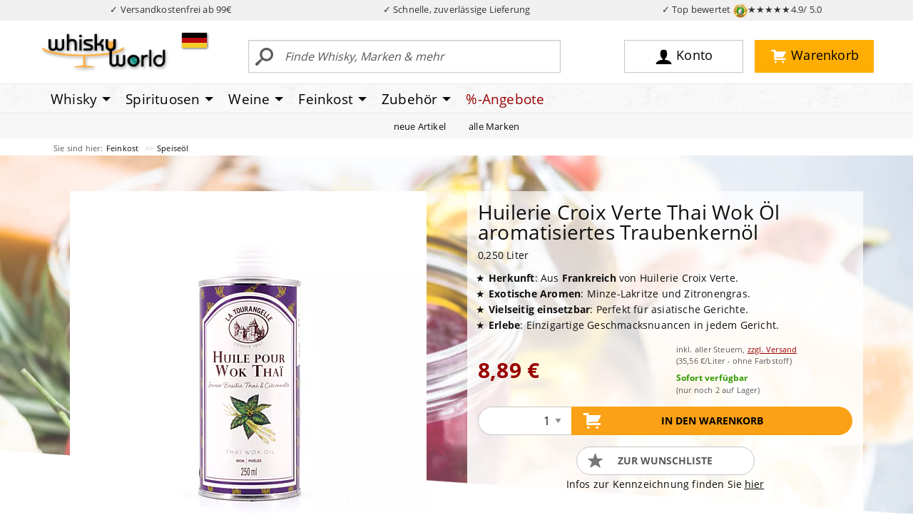

--- FILE ---
content_type: text/html; charset=UTF-8
request_url: https://www.whiskyworld.de/p/huilerie-croix-verte-thai-wok-oel-aromatisiertes-traubenkernoel-bzg_193543
body_size: 18672
content:
<!DOCTYPE html>
<html lang="de" class="no-js">

<head><script type="text/javascript" src="/assets/js/jquery-current.min.js"></script>
<script type="text/javascript" src="https://www.whiskyworld.de/wicket/resource/org.apache.wicket.ajax.AbstractDefaultAjaxBehavior/res/js/wicket-ajax-jquery-ver-8CD946166F47E5DD4EADD165939FF57D.js"></script>
<script type="text/javascript" id="wicket-ajax-base-url">
/*<![CDATA[*/
Wicket.Ajax.baseUrl="p/huilerie-croix-verte-thai-wok-oel-aromatisiertes-traubenkernoel-bzg_193543";
/*]]>*/
</script>

        <title>Huilerie Croix Verte Thai Wok Öl aromatisiertes Traubenkernöl 0,250 Liter</title>
    
        
        <meta name="description" content="Huilerie Croix Verte Thai Wok Öl aromatisiertes Traubenkernöl 0,250 Liter">
        <link rel="canonical" href="https://www.whiskyworld.de/p/huilerie-croix-verte-thai-wok-oel-aromatisiertes-traubenkernoel-bzg_193543">
        <link rel="alternate" hreflang="de-DE" href="https://www.whiskyworld.de/p/huilerie-croix-verte-thai-wok-oel-aromatisiertes-traubenkernoel-bzg_193543">
        <link rel="alternate" hreflang="de-AT" href="https://at.whiskyworld.de/p/huilerie-croix-verte-thai-wok-oel-aromatisiertes-traubenkernoel-bzg_193543">
        
        
        
        <meta name="robots" content="index, follow">

        <meta property="og:title" content="Huilerie Croix Verte bei whiskyworld"/>
        <meta property="og:description" content="Huilerie Croix Verte Thai Wok Öl aromatisiertes Traubenkernöl 0,250 Liter"/>
        <meta property="og:image" content="https://ciscdn.whiskyworld.de/_produkt_/huilerie-croix-verte-thai-wok-oel-aromatisiertes-traubenkernoel-v0-bzg-193543.tif?p=ogimage&ci_sign=f0925f2d666e476e2b8d191c8d2ebbfd1781de97"/>

        <meta property="og:url" content="https://www.whiskyworld.de/p/huilerie-croix-verte-thai-wok-oel-aromatisiertes-traubenkernoel-bzg_193543"/>
        <meta property="og:type" content="website"/>
        <meta property="og:site_name" content="whiskyworld-Shop"/>

        <meta name="thumbnail" content="https://ciscdn.whiskyworld.de/_produkt_/huilerie-croix-verte-thai-wok-oel-aromatisiertes-traubenkernoel-v0-bzg-193543.tif?p=s1000&ci_sign=bcad3c93dc1bb6075f5a5ea5d890615438668ee9" />



    
        <script type="text/javascript">
     window.econda = {onReady:[], ready: function(f){this.onReady.push(f);}};
     window.emos3 = window.emos3 || {
         defaults : {
                      siteid : 'whiskyworld',
                      countryid: 'DE',
                      langid : 'de'
                       },
          stored:[],
          send: function(p){this.stored.push(p);}};
</script>
<script type="text/javascript" defer="defer" src="/assets/js/eco20260116.js"></script>
    
    <meta charset="utf-8">
    <meta http-equiv="X-UA-Compatible" content="ie=edge">
    <meta name="viewport" content="width=device-width, initial-scale=1.0">
    
    <link rel="stylesheet" href="/assets/css/app-1.50.3.css">
    <script>
/*<![CDATA[*/
window.jQuery || document.write('<script src="/assets/js/jquery-current.min.js">\x3C/script>')
/*]]>*/
</script>
    <script src="/assets/js/app-1.50.1.js" defer="defer"></script>  
  
      
        
        <link rel="preload" crossorigin="null" as="font" href="/assets/fonts/open-sans/open-sans-v15-latin-regular.woff2" type="font/woff2">
        <link rel="preload" crossorigin="null" as="font" href="/assets/fonts/open-sans/open-sans-v15-latin-700.woff2" type="font/woff2">
         
        
        <link rel="dns-prefetch" href="https://a.delivery.consentmanager.net" />
       


        
<link rel="icon" href="/favicon.svg" sizes="any" type="image/svg+xml">
<link rel="icon" href="/android-chrome-192x192.png" sizes="192x192" type="image/png">
<link sizes="48x48" rel="icon" href="/favicon.ico">
<link rel="apple-touch-icon" href="/apple-touch-icon.png">
<link rel="manifest" href="../manifest.json">


<script src="/assets/js/consentmanager.js" defer="defer"></script>

        
 
<script>
/*<![CDATA[*/
(function(w,d,s,l,i){w[l]=w[l]||[];w[l].push({'gtm.start':
new Date().getTime(),event:'gtm.js'});var f=d.getElementsByTagName(s)[0],
j=d.createElement(s),dl=l!='dataLayer'?'&l='+l:'';j.async=true;j.src=
'https://www.googletagmanager.com/gtm.js?id='+i+dl;f.parentNode.insertBefore(j,f);
})(window,document,'script','dataLayer','GTM-MK6XXLP');
/*]]>*/
</script>



    <style>
/*<![CDATA[*/


/* Temporary */
.facet-container .facet-open .facet-options {
   overflow-x: hidden !important;
}

@media screen and (max-width: 47.99875em) {
/* Ugly fix so filter works on mobile*/
.filterbox select {
   margin-bottom: 500px;
}

}

html {
 scroll-padding-top: 130px;
}

    
/*]]>*/
</style>

<script type="text/javascript">
/*<![CDATA[*/
Wicket.Event.add(window, "domready", function(event) { 
(() => {
       if (window.__ww_livesearch_v3_loaded) return;
       window.__ww_livesearch_v3_loaded = true;

       const input = document.getElementById("ajaxSearchField");
       const box   = document.getElementById("brx-livesearch");
       if (!input || !box) return;

       let debounce;
       let controller;
       let seq = 0;

       input.addEventListener("input", () => {
         const term = input.value.trim();

         if (term.length < 3) {
           box.hidden = true;
           box.innerHTML = "";
           lastTerm = "";
           return;
         }

         clearTimeout(debounce);
         debounce = setTimeout(async () => {
           try {
             if (controller) controller.abort();
             controller = new AbortController();

             const mySeq = ++seq;

             const res = await fetch(`/ajaxsearch?term=${encodeURIComponent(term)}`, {
               signal: controller.signal,
               credentials: 'include',
               headers: { "X-Requested-With": "XMLHttpRequest" }
             });

             const html = await res.text();

             if (mySeq !== seq) return;

             box.innerHTML = html;
             box.hidden = !html || html.trim().length === 0;
           } catch (e) {
             if (e.name !== "AbortError") box.hidden = true;
           }
         }, 180);
       });

       document.addEventListener("click", (e) => {
         if (!box.contains(e.target) && e.target !== input) box.hidden = true;
       });

       document.addEventListener("keydown", (e) => {
         if (e.key === "Escape") box.hidden = true;
       });
     })();

;
Wicket.Ajax.ajax({"u":"https://www.whiskyworld.de/p/huilerie-croix-verte-thai-wok-oel-aromatisiertes-traubenkernoel-bzg_193543?brx=0-1.0-brix~tile~6-detailview-toCartForm-formSubmit","m":"POST","c":"idf","f":"ide","sc":"formSubmit","e":"click","pd":true});;
Wicket.Ajax.ajax({"u":"https://www.whiskyworld.de/p/huilerie-croix-verte-thai-wok-oel-aromatisiertes-traubenkernoel-bzg_193543?brx=0-1.0-brix~tile~6-detailview-toCartForm-merkenLink","c":"id10","e":"click","pd":true});;
Wicket.Ajax.ajax({"u":"https://www.whiskyworld.de/p/huilerie-croix-verte-thai-wok-oel-aromatisiertes-traubenkernoel-bzg_193543?brx=0-1.0-brix~tile~6-detailview-mobileintocart-mobileButton","c":"id11","e":"click","pd":true});;
Wicket.Event.add('id12', 'click', function(event) { var win = this.ownerDocument.defaultView || this.ownerDocument.parentWindow; if (win == window) { window.location.href='/p/huilerie-croix-verte-walnussoel-s5875'; } ;return false;});;
Wicket.Ajax.ajax({"u":"https://www.whiskyworld.de/p/huilerie-croix-verte-thai-wok-oel-aromatisiertes-traubenkernoel-bzg_193543?brx=0-1.0-brix~tile~6-detailview-detailRecContainer-tab0-list-0-item-productItem-addToCart","c":"id1-BZG-193520","e":"click","pd":true});;
Wicket.Event.add('id13', 'click', function(event) { var win = this.ownerDocument.defaultView || this.ownerDocument.parentWindow; if (win == window) { window.location.href='/p/huilerie-croix-verte-haselnussoel-s5876'; } ;return false;});;
Wicket.Ajax.ajax({"u":"https://www.whiskyworld.de/p/huilerie-croix-verte-thai-wok-oel-aromatisiertes-traubenkernoel-bzg_193543?brx=0-1.0-brix~tile~6-detailview-detailRecContainer-tab0-list-1-item-productItem-addToCart","c":"id2-BZG-193521","e":"click","pd":true});;
Wicket.Event.add('id14', 'click', function(event) { var win = this.ownerDocument.defaultView || this.ownerDocument.parentWindow; if (win == window) { window.location.href='/p/huilerie-croix-verte-avocadooel-s5877'; } ;return false;});;
Wicket.Ajax.ajax({"u":"https://www.whiskyworld.de/p/huilerie-croix-verte-thai-wok-oel-aromatisiertes-traubenkernoel-bzg_193543?brx=0-1.0-brix~tile~6-detailview-detailRecContainer-tab0-list-2-item-productItem-addToCart","c":"id3-BZG-193522","e":"click","pd":true});;
Wicket.Event.add('id15', 'click', function(event) { var win = this.ownerDocument.defaultView || this.ownerDocument.parentWindow; if (win == window) { window.location.href='/p/huilerie-croix-verte-sesamoel-s5878'; } ;return false;});;
Wicket.Ajax.ajax({"u":"https://www.whiskyworld.de/p/huilerie-croix-verte-thai-wok-oel-aromatisiertes-traubenkernoel-bzg_193543?brx=0-1.0-brix~tile~6-detailview-detailRecContainer-tab0-list-3-item-productItem-addToCart","c":"id4-BZG-193524","e":"click","pd":true});;
Wicket.Event.add('id16', 'click', function(event) { var win = this.ownerDocument.defaultView || this.ownerDocument.parentWindow; if (win == window) { window.location.href='/p/huilerie-croix-verte-pistazienoel-s5882'; } ;return false;});;
Wicket.Ajax.ajax({"u":"https://www.whiskyworld.de/p/huilerie-croix-verte-thai-wok-oel-aromatisiertes-traubenkernoel-bzg_193543?brx=0-1.0-brix~tile~6-detailview-detailRecContainer-tab0-list-4-item-productItem-addToCart","c":"id5-BZG-193527","e":"click","pd":true});;
Wicket.Event.add('id17', 'click', function(event) { var win = this.ownerDocument.defaultView || this.ownerDocument.parentWindow; if (win == window) { window.location.href='/p/huilerie-croix-verte-kuerbiskernoel-s5883'; } ;return false;});;
Wicket.Ajax.ajax({"u":"https://www.whiskyworld.de/p/huilerie-croix-verte-thai-wok-oel-aromatisiertes-traubenkernoel-bzg_193543?brx=0-1.0-brix~tile~6-detailview-detailRecContainer-tab0-list-5-item-productItem-addToCart","c":"id6-BZG-193529","e":"click","pd":true});;
Wicket.Event.add('id18', 'click', function(event) { var win = this.ownerDocument.defaultView || this.ownerDocument.parentWindow; if (win == window) { window.location.href='/p/huilerie-croix-verte-traubenkernoel-mit-schwarzem-trueffelaroma-s5879'; } ;return false;});;
Wicket.Ajax.ajax({"u":"https://www.whiskyworld.de/p/huilerie-croix-verte-thai-wok-oel-aromatisiertes-traubenkernoel-bzg_193543?brx=0-1.0-brix~tile~6-detailview-detailRecContainer-tab0-list-6-item-productItem-addToCart","c":"id7-BZG-193523","e":"click","pd":true});;
Wicket.Event.add('id19', 'click', function(event) { var win = this.ownerDocument.defaultView || this.ownerDocument.parentWindow; if (win == window) { window.location.href='/p/fossier-galette-de-reims-butter-biscuits-bzg_196085'; } ;return false;});;
Wicket.Ajax.ajax({"u":"https://www.whiskyworld.de/p/huilerie-croix-verte-thai-wok-oel-aromatisiertes-traubenkernoel-bzg_193543?brx=0-1.0-brix~tile~6-detailview-detailRecContainer-tab2-list-0-item-productItem-addToCart","c":"id8-BZG-196085","e":"click","pd":true});;
Wicket.Event.add('id1a', 'click', function(event) { var win = this.ownerDocument.defaultView || this.ownerDocument.parentWindow; if (win == window) { window.location.href='/p/delouis-fils-dijon-senf-extra-scharf-s4128'; } ;return false;});;
Wicket.Ajax.ajax({"u":"https://www.whiskyworld.de/p/huilerie-croix-verte-thai-wok-oel-aromatisiertes-traubenkernoel-bzg_193543?brx=0-1.0-brix~tile~6-detailview-detailRecContainer-tab2-list-1-item-productItem-addToCart","c":"id9-BZG-193316","e":"click","pd":true});;
Wicket.Event.add('id1b', 'click', function(event) { var win = this.ownerDocument.defaultView || this.ownerDocument.parentWindow; if (win == window) { window.location.href='/p/huilerie-croix-verte-avocadooel-s5877'; } ;return false;});;
Wicket.Ajax.ajax({"u":"https://www.whiskyworld.de/p/huilerie-croix-verte-thai-wok-oel-aromatisiertes-traubenkernoel-bzg_193543?brx=0-1.0-brix~tile~6-detailview-detailRecContainer-tab2-list-2-item-productItem-addToCart","c":"ida-BZG-193522","e":"click","pd":true});;
Wicket.Event.add('id1c', 'click', function(event) { var win = this.ownerDocument.defaultView || this.ownerDocument.parentWindow; if (win == window) { window.location.href='/p/huilerie-croix-verte-sesamoel-s5878'; } ;return false;});;
Wicket.Ajax.ajax({"u":"https://www.whiskyworld.de/p/huilerie-croix-verte-thai-wok-oel-aromatisiertes-traubenkernoel-bzg_193543?brx=0-1.0-brix~tile~6-detailview-detailRecContainer-tab2-list-3-item-productItem-addToCart","c":"idb-BZG-193524","e":"click","pd":true});;
Wicket.Event.add('id1d', 'click', function(event) { var win = this.ownerDocument.defaultView || this.ownerDocument.parentWindow; if (win == window) { window.location.href='/p/huilerie-croix-verte-pistazienoel-s5882'; } ;return false;});;
Wicket.Ajax.ajax({"u":"https://www.whiskyworld.de/p/huilerie-croix-verte-thai-wok-oel-aromatisiertes-traubenkernoel-bzg_193543?brx=0-1.0-brix~tile~6-detailview-detailRecContainer-tab2-list-4-item-productItem-addToCart","c":"idc-BZG-193527","e":"click","pd":true});;
Wicket.Event.add('id1e', 'click', function(event) { var win = this.ownerDocument.defaultView || this.ownerDocument.parentWindow; if (win == window) { window.location.href='/p/bovetti-chocolat-nior-madagascar-70prozent-zartbitter-bzg_1940100'; } ;return false;});;
Wicket.Ajax.ajax({"u":"https://www.whiskyworld.de/p/huilerie-croix-verte-thai-wok-oel-aromatisiertes-traubenkernoel-bzg_193543?brx=0-1.0-brix~tile~6-detailview-detailRecContainer-tab2-list-5-item-productItem-addToCart","c":"idd-BZG-1940100","e":"click","pd":true});;
Wicket.Event.publish(Wicket.Event.Topic.AJAX_HANDLERS_BOUND);
;});
/*]]>*/
</script>
</head>

<body>


    <div class="off-canvas-wrapper">
        <div class="off-canvas position-left" data-off-canvas="null" id="off-canvas">
        </div>
        <div class="off-canvas-content" data-off-canvas-content="null" id="off-canvas-content">
<div id="top"></div>
<div style="background-color: #f0f0f0; color: rgb(50,50,50);" id="vorteile">
            <div class="grid-container" style="padding: 4px 0;">
                <div class="grid-x" style="font-size: 0.80rem;">
                    
                                        <div class="cell auto text-center" id="topversand">✓ Versandkostenfrei ab 99€ </div>
<script>
/*<![CDATA[*/

if(window.location.host.startsWith("at.")) {
document.getElementById("topversand").innerHTML = "✓ Versandkostenfrei ab 119€";
} else {
document.getElementById("topversand").innerHTML = "✓ Versandkostenfrei ab 99€";
}

/*]]>*/
</script>
                    <div class="cell auto text-center hide-for-small-only">✓ Schnelle, zuverlässige Lieferung</div>
                    <div class="cell auto text-center"><a style="color: rgb(50,50,50);" href="https://www.ekomi.de/bewertungen-whiskyworld.html" target="_blank">✓ Top bewertet <img alt="TopBewertet von über 10000 Kunden" src="/assets/img/ly/ekomigold_logo-50.png" style="height: 20px; width: 20px">★★★★★<span class="hide-for-small-only">4.9/ 5.0</span></a></div>
                </div>
            </div>
        </div>



<header id="wwheader2018">

                

            <div class="search-open grid-container" id="topmainbar">
                <div class="grid-x align-middle topgrid">
                    <div class="large-3 medium-4 small-6 cell logocell"><a href="/"><img width="200" alt="whiskyworld-Logo" src="/assets/img/ly/whiskyworld-logo-200px.png" height="64" /></a>

                        <div class="flag" id="countrySwitcher">

    <div class="flag"><a href="#" data-toggle="flag-dropdown">
        <svg width="35" xmlns="http://www.w3.org/2000/svg" style="margin-bottom: -5px" viewBox="0 0 5 3" height="21">
            <desc>Flagge von Deutschland</desc>
            <rect width="5" x="0" y="0" id="black_stripe" fill="#000" height="3"></rect>
            <rect width="5" x="0" y="1" id="red_stripe" fill="#D00" height="2"></rect>
            <rect width="5" x="0" y="2" id="gold_stripe" fill="#FFCE00" height="1"></rect>
        </svg>

    </a>
        <div class="dropdown-pane" id="flag-dropdown" data-position="bottom" data-alignment="center"
             data-dropdown="data-dropdown" data-hover="true" data-hover-pane="true" data-auto-focus="true"
             data-close-on-click="true"><span>Lieferland</span>
            <ul class="menu vertical">
                <li><a href="https://www.whiskyworld.de/p/huilerie-croix-verte-thai-wok-oel-aromatisiertes-traubenkernoel-bzg_193543">
                    <svg width="35" xmlns="http://www.w3.org/2000/svg" style="margin-bottom: -5px" viewBox="0 0 5 3"
                         height="21">
                        <desc>Flag of Germany</desc>
                        <rect width="5" x="0" y="0" id="black_stripe" fill="#000" height="3"></rect>
                        <rect width="5" x="0" y="1" id="red_stripe" fill="#D00" height="2"></rect>
                        <rect width="5" x="0" y="2" id="gold_stripe" fill="#FFCE00" height="1"></rect>
                    </svg>
                    Deutschland
                </a></li>
                <li><a href="https://at.whiskyworld.de/p/huilerie-croix-verte-thai-wok-oel-aromatisiertes-traubenkernoel-bzg_193543">
                    <svg width="35" xmlns="http://www.w3.org/2000/svg" style="margin-bottom: -5px" viewBox="0 0 5 3"
                         height="21">
                        <desc>Flag of Germany</desc>
                        <rect width="5" fill="#c8102e" height="3"></rect>
                        <rect width="5" y="1" fill="#fff" height="1"></rect>
                    </svg>
                    Österreich
                </a></li>
            </ul>
        </div>
    </div>

</div>
                        
                    </div>
                    <div class="large-9 medium-8 small-6 cell">
                        <div class="grid-x">
                            <div class="large-6 medium-7 small-9 cell searchcell grid-x" id="search">
                                <div class="small-2 cell show-for-small-only ham"><button data-toggle="maincanvas" id="ham" type="button" aria-label="Mobile Navigationsmenü">
                                        
<svg width="32" xmlns="http://www.w3.org/2000/svg" height="32">
                                            <path d="M2 3h28v3H2zM2 9h28v3H2zM2 15h28v3H2zM2 22.2h2.6l1 4.4 1-4.4h2.6v7.2H7.5v-5.5l-1.2 5.5H4.8l-1.2-5.5v5.5H2v-7.2zM10.3 22.2h5.2v1.5h-3.3v1.1h3v1.5h-3v1.4h3.4v1.6h-5.3v-7.1zM16.7 22.2h1.8l2.4 4v-4h1.8v7.2h-1.8l-2.4-3.9v3.9h-1.8v-7.2zM28.1 22.2H30v4.3c0 .4-.1.8-.2 1.2-.1.4-.3.7-.5 1-.2.3-.5.5-.8.6-.4.2-.8.2-1.4.2-.3 0-.6 0-1-.1-.4 0-.7-.1-.9-.3-.2-.1-.5-.3-.7-.6-.2-.3-.3-.5-.4-.8-.1-.5-.1-.9-.1-1.2v-4.3h1.9v4.4c0 .4.1.7.3.9.2.2.5.3.8.3.3 0 .6-.1.8-.3.2-.2.3-.5.3-.9v-4.4zm-2.6-1.6h1.1v1.2h-1.1v-1.2zm1.8 0h1.1v1.2h-1.1v-1.2z" />
                                        </svg>
                                    </button></div>								
								

    <form class="medium-12 small-10 cell" method="get" action="/suche">
        <div class="input-group">
            <input class="input-group-field" type="text"
                   placeholder="Finde Whisky, Marken &amp; mehr"
                   id="ajaxSearchField"
                   name="begriff"
                   autocomplete="off"
                   required="required"
                   minlength="3"/>
            <div class="input-group-button">
                <button class="searchbutton" type="submit"><i>
                    <svg version="1.1" xmlns="http://www.w3.org/2000/svg" width="32" height="32" viewBox="0 0 32 32">
                        <title>search-1</title>
                        <path d="M0.992 27.231l7.58-6.447c0.784-0.705 1.622-1.029 2.299-0.998-1.789-2.096-2.87-4.815-2.87-7.787 0-6.627 5.373-12 12-12s12 5.373 12 12-5.373 12-12 12c-2.972 0-5.691-1.081-7.787-2.87 0.031 0.677-0.293 1.515-0.998 2.299l-6.447 7.58c-1.104 1.226-2.907 1.33-4.007 0.23s-0.997-2.903 0.23-4.007zM20 20c4.418 0 8-3.582 8-8s-3.582-8-8-8-8 3.582-8 8 3.582 8 8 8z"></path>
                    </svg>
                </i></button>
            </div>
        </div>
    </form>

    <div id="live-search-v3">
        <div id="brx-livesearch" hidden="hidden"></div>
    </div>


                            </div>
                            <div class="large-6 medium-5 cell buttoncell">
                                <div class="grid-x align-middle">
                                    <div class="medium-2 small-6"></div>
                                    <div class="medium-5 small-3 cell"><a rel="nofollow" class="mainbutton user" href="/konto"><i><svg width="32" xmlns="http://www.w3.org/2000/svg" viewBox="0 0 32 32" version="1.1" height="32">
                                                    <title>user-2</title>
                                                    <path d="M18 22.082v-1.649c2.203-1.241 4-4.337 4-7.432 0-4.971 0-9-6-9s-6 4.029-6 9c0 3.096 1.797 6.191 4 7.432v1.649c-6.784 0.555-12 3.888-12 7.918h28c0-4.030-5.216-7.364-12-7.918z"></path>
                                                </svg></i><span class="show-for-large">Konto</span></a></div>
                                    <div class="medium-5 small-3 cell text-right"><a rel="nofollow" class="mainbutton cart" href="/warenkorb"><i><svg width="32" xmlns="http://www.w3.org/2000/svg" viewBox="0 0 32 32" version="1.1" height="32">
                                                    <title>cart-1</title>
                                                    <path d="M12.432 25.926c0 1.041-0.844 1.884-1.884 1.884s-1.884-0.844-1.884-1.884c0-1.041 0.844-1.884 1.884-1.884s1.884 0.844 1.884 1.884z"></path>
                                                    <path d="M25.663 25.926c0 1.041-0.844 1.884-1.884 1.884s-1.884-0.844-1.884-1.884c0-1.041 0.844-1.884 1.884-1.884s1.884 0.844 1.884 1.884z"></path>
                                                    <path d="M23.524 17.669c0.441 0 0.818-0.26 0.995-0.633l0.001 0.001 4.668-8.086-0.006-0.003c0.068-0.144 0.11-0.303 0.11-0.473 0-0.61-0.494-1.105-1.105-1.105v0h-17.149v-2.076c0-0.61-0.494-1.105-1.105-1.105v0 0h-6.036v0.009c-0.029-0.003-0.058-0.009-0.088-0.009-0.564 0-1.025 0.425-1.091 0.971h-0.013v1.105c0 0.61 0.494 1.105 1.105 1.105 0.030 0 0.059-0.007 0.088-0.009v0.009h3.959v13.995h0c0.002 0.609 0.495 1.101 1.104 1.101 0 0 0 0 0.001 0v0h18.961v-0.027c0.523-0.033 0.943-0.425 1.019-0.935h0.016v-0.157c0-0.002 0.001-0.004 0.001-0.006s-0.001-0.004-0.001-0.006v-0.961c0-0.002 0.001-0.004 0.001-0.006 0-0.587-0.458-1.061-1.036-1.097v-0.007h-16.886v-1.596h12.485z"></path>
                                                </svg><div id="header-cart-badge">
    
</div></i><span class="show-for-large">Warenkorb</span></a></div>
                                </div>
                            </div>
                        </div>
                    </div>
                </div>
            </div>
            <div class="mainnav">
                <div class="grid-container">
                    <div class="grid-x">
                        <div class="cell">
                            <div data-content-scroll="false" id="maincanvas" class="off-canvas position-left in-canvas-for-medium" data-off-canvas="">
                               <ul id="main" class="vertical medium-horizontal menu dropdown" data-responsive-menu="drilldown medium-dropdown" data-parent-link="true" data-back-button="&lt;li class=&quot;js-drilldown-back&quot;&gt;&lt;a tabindex=&quot;0&quot;&gt;zurück&lt;/a&gt;&lt;/li&gt;" ><li class="show-for-small-only line-top line-bottom menu-start"><button class="close-button" data-close>&times;</button></li><li class="colc-3 is-dropdown-submenu-parent"><a class="colc-3 is-dropdown-submenu-parent" href="/whisky-whiskey-home">Whisky</a><ul class="vertical menu"><div class="col"><li class="col-1"><span>Kategorien</span></li><li class="col-1"><a class="col-1" href="/alle-whiskies">alle Whiskies</a></li><li class="col-1"><a class="col-1" href="/blended-malt">Blended Malt</a></li><li class="col-1"><a class="col-1" href="/blended-whiskies">Blended Whisky</a></li><li class="col-1"><a class="col-1" href="/bourbon">Bourbon</a></li><li class="col-1"><a class="col-1" href="/grain-korn-rye">Grain/ Korn/ Rye</a></li><li class="col-1"><a class="col-1" href="/single-malt">Single Malt</a></li><li class="col-1"><span>Geschmack</span></li><li class="col-1"><a class="col-1" href="/whisky-whiskey-nach-geschmack-fruchtig-suesse-whiskies">Fruchtig - Süss</a></li><li class="col-1"><a class="col-1" href="/whisky-whiskey-nach-geschmack-rauchig-torfige-whiskies">Rauchig - Torfig</a></li><li class="col-1"><a class="col-1" href="/whisky-whiskey-nach-geschmack-holzig-wuerzige-whiskies">Holzig - Würzig</a></li><li class="col-1"><a class="col-1" href="/whisky-whiskey-nach-geschmack-nussig-malzige-whiskies">Nussig - Malzig</a></li><li class="col-1"><a class="col-1" href="/whisky-whiskey-nach-geschmack-krauterig-blumige-whiskies">Kräuterig - Blumig</a></li><li class="col-1"><a class="col-1" href="/whisky-whiskey-nach-geschmack-maritim-salzige-whiskies">Maritim - Salzig</a></li><li class="col-1"><span>Themen</span></li><li class="col-1"><a class="col-1" href="/whisky-adventskalender">Adventskalender</a></li><li class="col-1"><a class="col-1" href="/whisky-miniaturen-kleinflaschen">Whisky Miniaturen</a></li><li class="col-1"><a class="col-1" href="/whisky-und-spirituosen-praesente-geschenke-kaufen">(Whisky) Geschenke</a></li><li class="col-1"><a class="col-1" href="/whisky-glaeser">Whiskygläser</a></li><li class="col-1"><a class="col-1" href="/whisky-likoere">Whiskyliköre</a></li></div><div class="col"><li class="col-2"><span>Besondere Länder</span></li><li class="col-2"><a class="col-2" href="/amerikanischer-whiskey">Amerikanischer Whiskey</a></li><li class="col-2"><a class="col-2" href="/irischer-whiskey">Irischer Whiskey</a></li><li class="col-2"><a class="col-2" href="/japanischer-whisky">Japanischer Whisky</a></li><li class="col-2"><a class="col-2" href="/kanadischer-whisky">Kanadischer Whisky</a></li><li class="col-2"><a class="col-2" href="/schottischer-whisky">Schottischer Whisky</a></li><li class="col-2"><span>Besondere Regionen</span></li><li class="col-2"><a class="col-2" href="/highland-whisky">Highlands</a></li><li class="col-2"><a class="col-2" href="/lowland-whisky">Lowlands</a></li><li class="col-2"><a class="col-2" href="/speyside-whisky">Speyside</a></li><li class="col-2"><a class="col-2" href="/islay-whisky">Islay</a></li><li class="col-2"><a class="col-2" href="/mull-whisky">Mull</a></li><li class="col-2"><a class="col-2" href="/campbeltown-whisky">Campbeltown</a></li><li class="col-2"><a class="col-2" href="/skye-whisky">Skye</a></li></div><div class="col"><li class="col-3"><span>Whisky - Zubehör</span></li><li class="col-3"><a class="col-3" href="/genusszubehoer-genussaccessoires/b%C3%BCcher">Bücher</a></li><li class="col-3"><a class="col-3" href="/whisky-glaeser">Gläser</a></li><li class="col-3"><a class="col-3" href="/genusszubehoer-genussaccessoires/wasserkr%C3%BCge">Wasserkrüge</a></li><li class="col-3"><span>Passendes</span></li><li class="col-3"><a class="col-3" href="/feinkost-mit-whisky-und-fuer-whiskyfans">Feinkost mit Whisky</a></li><li class="col-3"><a class="col-3" href="/schottische-feinkost-spezialitaeten-aus-schottland">Schottische Spezialitäten</a></li><li class="col-3"><a class="col-3" href="/feinkost-delikatessen/shortbread--biscuit">Shortbreads</a></li><li class="col-3"><a class="col-3" href="/whisky-likoere">(Whisky-) Liköre</a></li><li class="col-3"><span>Beratung</span></li><li class="col-3"><a class="col-3" href="/top-10-milde-und-fruchtige-whiskys-fuer-einsteiger">Top 10 Whiskys für Einsteiger</a></li><li class="col-3"><a class="col-3" href="/top-10-us-bourbon-whiskey">Top 10 der US Bourbon</a></li><li class="col-3"><a class="col-3" href="/top-10-irish-irlands-beste-whiskey">Top 10 Irish Whiskey</a></li><li class="col-3"><a class="col-3" href="/top-10-der-12-jahre-alten-single-malt-whiskies">Besten 12 y.o. Single Malts</a></li><li class="col-3"><a class="col-3" href="/top-10-der-rauchigsten-whiskies-bei-whiskyworld">Top Rauchige Whiskys</a></li></div></ul></li><li class="colc-3 is-dropdown-submenu-parent"><a class="colc-3 is-dropdown-submenu-parent" href="/spirituosen-home">Spirituosen</a><ul class="vertical menu"><div class="col"><li class="col-1"><span>Kategorien</span></li><li class="col-1"><a class="col-1" href="/spirituosen">alle Spirituosen</a></li><li class="col-1"><a class="col-1" href="/spirituosen/absinth--absinthe">Absinth/ Absinthe</a></li><li class="col-1"><a class="col-1" href="/spirituosen/aquavit--akvavit">Aquavit/ Akvavit</a></li><li class="col-1"><a class="col-1" href="/spirituosen/brandy">Brandy</a></li><li class="col-1"><a class="col-1" href="/spirituosen/calvados">Calvados</a></li><li class="col-1"><a class="col-1" href="/spirituosen/cognac--armagnac">Cognac/ Armagnac</a></li><li class="col-1"><a class="col-1" href="/spirituosen/edle-br%C3%A4nde">Edle Brände</a></li><li class="col-1"><a class="col-1" href="/spirituosen/fruchtlik%C3%B6r">Fruchtlikör</a></li><li class="col-1"><a class="col-1" href="/spirituosen/gin--genever">Gin/ Genever</a></li><li class="col-1"><a class="col-1" href="/spirituosen/grappa">Grappa</a></li><li class="col-1"><a class="col-1" href="/spirituosen/kr%C3%A4uterlik%C3%B6r">Kräuterlikör</a></li><li class="col-1"><a class="col-1" href="/spirituosen/lik%C3%B6r">Likör</a></li><li class="col-1"><a class="col-1" href="/spirituosen/rum">Rum</a></li><li class="col-1"><a class="col-1" href="/spirituosen/tequila">Tequila</a></li><li class="col-1"><a class="col-1" href="/spirituosen/weinbrand">Weinbrand</a></li><li class="col-1"><a class="col-1" href="/spirituosen/wodka--vodka">Wodka/ Vodka</a></li></div><div class="col"><li class="col-2"><span>besondere Länder</span></li><li class="col-2"><a class="col-2" href="/spirituosen?ft=%7B%22facet_marke_land%22%253A%22Deutschland%22%7D">Deutschland</a></li><li class="col-2"><a class="col-2" href="/spirituosen?ft=%7B%22facet_marke_land%22%253A%22Frankreich%22%7D">Frankreich</a></li><li class="col-2"><a class="col-2" href="/spirituosen?ft=%7B%22facet_marke_land%22%253A%22Italien%22%7D">Italien</a></li><li class="col-2"><a class="col-2" href="/spirituosen?ft=%7B%22facet_marke_land%22%253A%22Kuba%22%7D">Kuba</a></li><li class="col-2"><a class="col-2" href="/spirituosen?ft=%7B%22facet_marke_land%22%253A%22Mexiko%22%7D">Mexiko</a></li><li class="col-2"><a class="col-2" href="/spirituosen?ft=%7B%22facet_marke_land%22%253A%22UK%2B%28England%29%22%7D">UK (England)</a></li><li class="col-2 mb-100"><a class="col-2 mb-100" href="/spirituosen?ft=%7B%22facet_marke_land%22%253A%22UK%2B%28Schottland%29%22%7D">UK (Schottland)</a></li></div><div class="col"><li class="col-3"><span>Spirituosen - Zubehör</span></li><li class="col-3"><a class="col-3" href="/genusszubehoer-genussaccessoires/b%C3%BCcher">Bücher</a></li><li class="col-3"><a class="col-3" href="/genusszubehoer-genussaccessoires/gl%C3%A4ser">Gläser</a></li><li class="col-3"><a class="col-3" href="/genusszubehoer-genussaccessoires/wasserkr%C3%BCge">Wasserkrüge</a></li></div></ul></li><li class="colc-3 is-dropdown-submenu-parent"><a class="colc-3 is-dropdown-submenu-parent" href="/wein-home">Weine</a><ul class="vertical menu"><div class="col"><li class="col-1"><span>Kategorien</span></li><li class="col-1"><a class="col-1" href="/wein">alle Weine</a></li><li class="col-1"><a class="col-1" href="/wein/champagner">Champagner</a></li><li class="col-1"><a class="col-1" href="/wein/perlwein">Perlwein</a></li><li class="col-1"><a class="col-1" href="/wein/portwein">Portwein</a></li><li class="col-1"><a class="col-1" href="/wein/prosecco">Prosecco</a></li><li class="col-1"><a class="col-1" href="/wein/ros%C3%A9wein">Rosewein</a></li><li class="col-1"><a class="col-1" href="/wein/rotwein">Rotwein</a></li><li class="col-1"><a class="col-1" href="/wein/sekt">Sekt</a></li><li class="col-1"><a class="col-1" href="/wein/sherry">Sherry</a></li><li class="col-1"><a class="col-1" href="/wein/wei%C3%9Fwein">Weißwein</a></li></div><div class="col"><li class="col-2"><span>besondere Länder</span></li><li class="col-2"><a class="col-2" href="/wein?ft=%7B%22facet_marke_land%22%253A%22Argentinien%22%7D">Argentinien</a></li><li class="col-2"><a class="col-2" href="/wein?ft=%7B%22facet_marke_land%22%253A%22Deutschland%22%7D">Deutschland</a></li><li class="col-2"><a class="col-2" href="/wein?ft=%7B%22facet_marke_land%22%253A%22Frankreich%22%7D">Frankreich</a></li><li class="col-2"><a class="col-2" href="/wein?ft=%7B%22facet_marke_land%22%253A%22Italien%22%7D">Italien</a></li><li class="col-2"><a class="col-2" href="/wein?ft=%7B%22facet_marke_land%22%253A%22Portugal%22%7D">Portugal</a></li><li class="col-2"><a class="col-2" href="/wein?ft=%7B%22facet_marke_land%22%253A%22Spanien%22%7D">Spanien</a></li><li class="col-2"><span>besondere Regionen</span></li><li class="col-2"><a class="col-2" href="/wein?ft=%7B%22facet_marke_region%22%253A%22Baden-W%C3%BCrttemberg%22%7D">Baden-Württemberg</a></li><li class="col-2"><a class="col-2" href="/wein?ft=%7B%22facet_marke_region%22:%22Champagne%22%7D">Champagne</a></li><li class="col-2"><a class="col-2" href="/wein?ft=%7B%22facet_marke_region%22%253A%22Patagonia%22%7D">Patagonien</a></li></div><div class="col"><li class="col-3"><span>nach Jahrgang</span></li><li class="col-3"><a class="col-3" href="/wein?ft=%7B%22facet_jahrgang%22:%5B%222019%22%5D%7D">2019</a></li><li class="col-3"><a class="col-3" href="/wein?ft=%7B%22facet_jahrgang%22:%5B%222020%22%5D%7D">2020</a></li></div></ul></li><li class="colc-3 is-dropdown-submenu-parent"><a class="colc-3 is-dropdown-submenu-parent" href="/feinkost-delikatessen-home">Feinkost</a><ul class="vertical menu"><div class="col"><li class="col-1"><span>Kategorien</span></li><li class="col-1"><a class="col-1" href="/feinkost-delikatessen">gesamte Feinkost</a></li><li class="col-1"><a class="col-1" href="/feinkost-delikatessen/antipasti">Antipasti</a></li><li class="col-1"><a class="col-1" href="/feinkost-delikatessen/chutney">Chutney</a></li><li class="col-1"><a class="col-1" href="/feinkost-delikatessen/essig">Essig</a></li><li class="col-1"><a class="col-1" href="/feinkost-delikatessen/fisch">Fisch</a></li><li class="col-1"><a class="col-1" href="/feinkost-delikatessen/gew%C3%BCrze">Gewürze</a></li><li class="col-1"><a class="col-1" href="/feinkost-delikatessen/honig">Honig</a></li><li class="col-1"><a class="col-1" href="/feinkost-delikatessen/konfit%C3%BCre--marmelade">Konfitüre/ Marmelade</a></li><li class="col-1"><a class="col-1" href="/feinkost-delikatessen/leckereien">Leckereien</a></li><li class="col-1"><a class="col-1" href="/feinkost-delikatessen/linsen">Linsen</a></li><li class="col-1"><a class="col-1" href="/feinkost-delikatessen/nougat">Nougat</a></li><li class="col-1"><a class="col-1" href="/feinkost-delikatessen/nudeln">Nudeln</a></li><li class="col-1"><a class="col-1" href="/feinkost-delikatessen/pasta-und-co.">Pasta und co.</a></li><li class="col-1"><a class="col-1" href="/feinkost-delikatessen/popcorn">Popcorn</a></li><li class="col-1"><a class="col-1" href="/feinkost-delikatessen/reis">Reis</a></li><li class="col-1"><a class="col-1" href="/feinkost-delikatessen/scharfe-saucen">Scharfe Saucen</a></li><li class="col-1"><a class="col-1" href="/feinkost-delikatessen/schokolade">Schokolade</a></li><li class="col-1"><a class="col-1" href="/feinkost-delikatessen/senf">Senf</a></li><li class="col-1"><a class="col-1" href="/feinkost-delikatessen/shortbread--biscuit">Shortbread/ Buiscuit</a></li><li class="col-1"><a class="col-1" href="/feinkost-delikatessen/speise%C3%B6l">Speiseöl</a></li><li class="col-1"><a class="col-1" href="/feinkost-delikatessen/tee">Tee</a></li><li class="col-1"><a class="col-1" href="/feinkost-delikatessen/terrinen">Terrinen</a></li><li class="col-1"><a class="col-1" href="/feinkost-delikatessen/wurst">Wurst</a></li><li class="col-1"><a class="col-1" href="/feinkost-delikatessen/w%C3%BCrzsaucen">Würzsaucen</a></li></div><div class="col"><li class="col-2"><span>Herkunft</span></li><li class="col-2"><a class="col-2" href="/franzoesische-feinkost-spezialitaeten-aus-frankreich">Frankreich</a></li><li class="col-2"><a class="col-2" href="/italienische-feinkost-spezialitaeten-aus-italien">Italien</a></li><li class="col-2"><a class="col-2" href="/spanische-feinkost-spezialitaeten-aus-spanien">Spanien</a></li><li class="col-2"><a class="col-2" href="/schottische-feinkost-spezialitaeten-aus-schottland">Schottland</a></li><li class="col-2"><span>Themen</span></li><li class="col-2"><a class="col-2" href="/bio-feinkost-leckeres-traditionell-hergestellt">Bio Produkte</a></li><li class="col-2"><a class="col-2" href="/feinkost-mit-whisky-und-fuer-whiskyfans">Whiskyfans</a></li></div><div class="col"><li class="col-3"><span>besondere Marken</span></li><li class="col-3"><a class="col-3" href="/feinkost-delikatessen?ft=%7B%22facet_marke%22%253A%22Alpe%2BPragas%22%7D">Alpe Pragas</a></li><li class="col-3"><a class="col-3" href="/feinkost-delikatessen?ft=%7B%22facet_marke%22%253A%22Hampstead%2BTea%22%7D">Hampstead Tea</a></li><li class="col-3"><a class="col-3" href="/feinkost-delikatessen?ft=%7B%22facet_marke%22%253A%22Drei%2BMeister%22%7D">Drei Meister</a></li></div></ul></li><li class="colc-2 is-dropdown-submenu-parent"><a class="colc-2 is-dropdown-submenu-parent" href="/genusszubehoer-genussaccessoires-home">Zubehör</a><ul class="vertical menu"><div class="col"><li class="col-1"><span>Kategorien</span></li><li class="col-1"><a class="col-1" href="/genusszubehoer-genussaccessoires">gesamtes Zubehör</a></li><li class="col-1"><a class="col-1" href="/genusszubehoer-genussaccessoires/b%C3%BCcher">Bücher</a></li><li class="col-1"><a class="col-1" href="/genusszubehoer-genussaccessoires/gl%C3%A4ser">Gläser</a></li><li class="col-1"><a class="col-1" href="/genusszubehoer-genussaccessoires/poster">Poster</a></li><li class="col-1"><a class="col-1" href="/genusszubehoer-genussaccessoires/postkarten">Postkarten</a></li><li class="col-1"><a class="col-1" href="/genusszubehoer-genussaccessoires/sonstiges">Sonstiges</a></li><li class="col-1"><a class="col-1" href="/genusszubehoer-genussaccessoires/wasserkr%C3%BCge">Wasserkrüge</a></li></div><div class="col"><li class="col-2"><span>besondere Länder</span></li><li class="col-2"><a class="col-2" href="/genusszubehoer-genussaccessoires?ft=%7B%22facet_marke_land%22%253A%22Deutschland%22%7D">Deutschland</a></li><li class="col-2"><a class="col-2" href="/genusszubehoer-genussaccessoires?ft=%7B%22facet_marke_land%22%253A%22UK%2B%28England%29%22%7D">UK (England)</a></li><li class="col-2"><a class="col-2" href="/genusszubehoer-genussaccessoires?ft=%7B%22facet_marke_land%22%253A%22UK%2B%28Schottland%29%22%7D">UK (Schottland)</a></li></div></ul></li><li class="show-for-small-only line-top"><a class="show-for-small-only line-top" href="/themen/sonderangebote">Angebote</a></li><li class="show-for-small-only"><a class="show-for-small-only" href="/themen/nice-price">Nice-Price</a></li><li class="show-for-small-only"><a class="show-for-small-only" href="/themen/neue-artikel">Neue Artikel</a></li><li class="show-for-small-only line-top"><a class="show-for-small-only line-top" href="/whiskyworld-gutschein">Geschenk-Gutschein</a></li><li class="show-for-small-only line-top"><a href="/konto/wunschliste"><i><svg version="1.1" xmlns="http://www.w3.org/2000/svg" width="32" height="32" viewBox="0 0 32 32">
<title>star</title>
<path d="M29.29 12.75c-0.089-0.257-0.332-0.43-0.604-0.43h-9.012l-3.071-8.691c-0.091-0.256-0.332-0.427-0.604-0.427s-0.513 0.171-0.603 0.427l-3.071 8.691h-9.011c-0.272 0-0.515 0.172-0.605 0.43-0.089 0.257-0.006 0.543 0.208 0.712l7.036 5.571-3.149 8.911c-0.090 0.254-0.010 0.538 0.198 0.709s0.503 0.193 0.735 0.053l8.262-4.956 8.262 4.956c0.101 0.061 0.217 0.091 0.33 0.091 0.143 0 0.287-0.049 0.405-0.145 0.208-0.171 0.288-0.454 0.198-0.709l-3.149-8.911 7.037-5.571c0.213-0.169 0.297-0.455 0.207-0.712z"></path>
</svg></i><span>Wunschliste</span></a></li><li class="show-for-small-only line-top"><a href="/whiskyworld-hilfe"><i><svg version="1.1" xmlns="http://www.w3.org/2000/svg" width="32" height="32" viewBox="0 0 32 32">
<title>info</title>
<path d="M14 9.5c0-0.825 0.675-1.5 1.5-1.5h1c0.825 0 1.5 0.675 1.5 1.5v1c0 0.825-0.675 1.5-1.5 1.5h-1c-0.825 0-1.5-0.675-1.5-1.5v-1z"></path>
<path d="M20 24h-8v-2h2v-6h-2v-2h6v8h2z"></path>
<path d="M16 0c-8.837 0-16 7.163-16 16s7.163 16 16 16 16-7.163 16-16-7.163-16-16-16zM16 29c-7.18 0-13-5.82-13-13s5.82-13 13-13 13 5.82 13 13-5.82 13-13 13z"></path>
</svg></i><span>Service/ FAQ</span></a></li><li class="show-for-small-only"><a href="/whiskyworld-kontakt"><i><svg version="1.1" xmlns="http://www.w3.org/2000/svg" width="36" height="32" viewBox="0 0 36 32">
<title>bubbles</title>
<path d="M34 28.161c0 1.422 0.813 2.653 2 3.256v0.498c-0.332 0.045-0.671 0.070-1.016 0.070-2.125 0-4.042-0.892-5.398-2.321-0.819 0.218-1.688 0.336-2.587 0.336-4.971 0-9-3.582-9-8s4.029-8 9-8c4.971 0 9 3.582 9 8 0 1.73-0.618 3.331-1.667 4.64-0.213 0.463-0.333 0.979-0.333 1.522zM7.209 6.912c-2.069 1.681-3.209 3.843-3.209 6.088 0 1.259 0.35 2.481 1.039 3.63 0.711 1.185 1.781 2.268 3.093 3.133 0.949 0.625 1.587 1.623 1.755 2.747 0.056 0.375 0.091 0.753 0.105 1.129 0.233-0.194 0.461-0.401 0.684-0.624 0.755-0.755 1.774-1.172 2.828-1.172 0.168 0 0.336 0.011 0.505 0.032 0.655 0.083 1.323 0.125 1.987 0.126v4c-0.848-0-1.68-0.054-2.492-0.158-3.437 3.437-7.539 4.053-11.505 4.144v-0.841c2.142-1.049 4-2.961 4-5.145 0-0.305-0.024-0.604-0.068-0.897-3.619-2.383-5.932-6.024-5.932-10.103 0-7.18 7.163-13 16-13 8.702 0 15.781 5.644 15.995 12.672-1.284-0.572-2.683-0.919-4.133-1.018-0.36-1.752-1.419-3.401-3.070-4.742-1.104-0.897-2.404-1.606-3.863-2.108-1.553-0.534-3.211-0.804-4.928-0.804s-3.375 0.271-4.928 0.804c-1.46 0.502-2.76 1.211-3.863 2.108z"></path>
</svg></i><span>Kontakt</span></a></li><li class="show-for-small-only line-top"><a href="https://www.whiskyworld.de/magazin/"><i><svg version="1.1" xmlns="http://www.w3.org/2000/svg" width="32" height="32" viewBox="0 0 32 32">
<title>newspaper</title>
<path d="M28 8v-4h-28v22c0 1.105 0.895 2 2 2h27c1.657 0 3-1.343 3-3v-17h-4zM26 26h-24v-20h24v20zM4 10h20v2h-20zM16 14h8v2h-8zM16 18h8v2h-8zM16 22h6v2h-6zM4 14h10v10h-10z"></path>
</svg></i><span>Magazin</span></a></li><li class="hide-for-small-only lastright"><a class="hide-for-small-only lastright" href="/themen/sonderangebote">%-Angebote</a></li></ul>
                            </div>
                        </div>
                    </div>
                </div>
            </div>
        </header>
            
      
            <div class="topteaserbar hide-for-small-only">
                <div class="grid-container">
                    <div class="grid-x">
                        <div class="auto cell">
                            <ul class="menu align-center">
                                 <li style="display:none;"><a data-src="/modal/whiskyworld-versandkosten" data-fancybox="vsTop" data-type="ajax" href="/whiskyworld-versandkosten" title="Versandkosten">
sicherer Versand nach &nbsp;
<svg width="34" xmlns="http://www.w3.org/2000/svg" style="margin-bottom: -5px" viewBox="0 0 5 3" height="18">
	<desc>Flag of Germany</desc>
	<rect width="5" x="0" y="0" id="black_stripe" fill="#000" height="3" />
	<rect width="5" x="0" y="1" id="red_stripe" fill="#D00" height="2" />
	<rect width="5" x="0" y="2" id="gold_stripe" fill="#FFCE00" height="1" />
</svg>
&amp;
<svg width="34" xmlns="http://www.w3.org/2000/svg" style="margin-bottom: -5px" viewBox="0 0 5 3" height="18">
<rect width="5" fill="#c8102e" height="3" />
<rect width="5" y="1" fill="#fff" height="1" />
</svg>
</a></li>
                                <li class="hide-for-small-only"><a href="/themen/neue-artikel">neue Artikel</a></li>
                                <li class="hide-for-small-only"><a href="/marken">alle Marken</a></li>
                            </ul>
                        </div>
                    </div>
                </div>
            </div>
 
<div id="detail">
    
    <style>       
        .page.fullwidth.productdetail.top {
            background: linear-gradient(4deg, #fff 28%, rgba(255, 255, 255, 0.25) 28.2%, rgba(255, 255, 255, 0.25) 0%), no-repeat center url('/assets/img/impressions/feinkost.jpg');
        }
 dd a { text-decoration: underline; }     </style>
    
    
    
    
    


    <section class="page">
        

    <div class="grid-x">
        <div class="large-6 medium-7 cell">
            <div class="grid-container">
                <div class="ww-breadcrumbs">
                    
                    <span>
                        <div class="hide-for-small-only"> Sie sind hier:</div>
                    </span>
                    <ul class="breadcrumbs" itemscope="" itemtype="http://schema.org/BreadcrumbList">
                        
                            <li itemprop="itemListElement" itemscope itemtype="http://schema.org/ListItem">
                                <a href="/feinkost-delikatessen-home" itemtype="http://schema.org/Thing" itemprop="item">
                                    Feinkost
                                    <meta itemprop="name" content="Feinkost"/>
                                </a>
                                <meta itemprop="position" content="1"/>
                            </li>
                        
                        <li itemprop="itemListElement" itemscope itemtype="http://schema.org/ListItem">
                            <h2>
                                <a href="/feinkost-delikatessen/speise%C3%B6l" itemprop="item">
                                    Speiseöl
                                    <meta itemprop="name" content="Speiseöl"/>
                                </a>
                                <meta itemprop="position" content="2"/>
                            </h2>
                        </li>
                    </ul>
                </div>
            </div>
        </div>
        <div class="large-6 medium-5 cell">
            <div class="top-pagination top-pagination-product">
                
                
                
            </div>
        </div>
    </div>

    </section>

    <div itemscope itemtype="http://schema.org/Product">

        <section class="page fullwidth productdetail top">
            <div class="grid-x grid-margin-x boxed product">

                <div class="show-for-small-only" id="mobileintocart">
                    <div class="grid-x">
                        <div class="small-8 cell productname">Huilerie Croix Verte Thai Wok Öl aromatisiertes Traubenkernöl 0,250 Liter</div>
                        <div class="small-4 cell">
                            <div class="price">8,89 €</div>
                            <div class="price-base">35,56 €/Liter</div>
                        </div>
                        <div class="small-12 cell cart">
                            <button class="button orange-button expanded" id="id11" type="button">In den
                                Warenkorb
                            </button>
                        </div>
                    </div>
                </div>


                <div class="medium-6 cell text-center align-middle bgw">
                    <div class="embla productdetail-view">
                        <div class="embla__viewport">
                            <div class="embla__container">
                                <div class="embla__slide">
                                    <a data-fancybox="gallery" href="https://ciscdn.whiskyworld.de/_produkt_/huilerie-croix-verte-thai-wok-oel-aromatisiertes-traubenkernoel-v0-bzg-193543.tif?p=s1600&amp;ci_sign=a4a6dc55a6ef2edb4b1c882a936dd09bae51db27">
                                        <img src="https://ciscdn.whiskyworld.de/_produkt_/huilerie-croix-verte-thai-wok-oel-aromatisiertes-traubenkernoel-v0-bzg-193543.tif?p=s500&amp;ci_sign=61b9ff2ba3227589be2b726e307060d20f22a92f" srcset="https://ciscdn.whiskyworld.de/_produkt_/huilerie-croix-verte-thai-wok-oel-aromatisiertes-traubenkernoel-v0-bzg-193543.tif?p=s500&amp;ci_sign=61b9ff2ba3227589be2b726e307060d20f22a92f 1x, https://ciscdn.whiskyworld.de/_produkt_/huilerie-croix-verte-thai-wok-oel-aromatisiertes-traubenkernoel-v0-bzg-193543.tif?p=s500d2&amp;q=25&amp;ci_sign=32c9e4a1bddcbc87f42abcfca2d81656403b51c0 2x" alt="Huilerie Croix Verte Thai Wok Öl aromatisiertes Traubenkernöl 0,250 Liter Produktbild" width="500" height="500" itemprop="image"/>
                                    </a>
                                </div><div class="embla__slide">
                                    <a data-fancybox="gallery" href="https://ciscdn.whiskyworld.de/_produkt_/huilerie-croix-verte-thai-wok-oel-aromatisiertes-traubenkernoel-v0-img02-bzg-193543.tif?p=s1600&amp;ci_sign=aab6e2da76d197832ec8a00e99c257dd422c9c62">
                                        <img src="https://ciscdn.whiskyworld.de/_produkt_/huilerie-croix-verte-thai-wok-oel-aromatisiertes-traubenkernoel-v0-img02-bzg-193543.tif?p=s500&amp;ci_sign=76f1c0f39866601833ae47dec85816eef8718ac6" srcset="https://ciscdn.whiskyworld.de/_produkt_/huilerie-croix-verte-thai-wok-oel-aromatisiertes-traubenkernoel-v0-img02-bzg-193543.tif?p=s500&amp;ci_sign=76f1c0f39866601833ae47dec85816eef8718ac6 1x, https://ciscdn.whiskyworld.de/_produkt_/huilerie-croix-verte-thai-wok-oel-aromatisiertes-traubenkernoel-v0-img02-bzg-193543.tif?p=s500d2&amp;q=25&amp;ci_sign=443e531023532721aaf2ece8f03bcd61863c99f8 2x" alt="Huilerie Croix Verte Thai Wok Öl aromatisiertes Traubenkernöl 0,250 Liter Produktbild" width="500" height="500"/>
                                    </a>
                                </div>
                            </div>
                        </div>

                        <div class="embla-thumbs">
                            <div class="embla-thumbs__viewport">
                                <div class="embla-thumbs__container">
                                    <div class="embla-thumbs__slide embla-thumbs__slide--selected">
                                        <img src="https://ciscdn.whiskyworld.de/_produkt_/huilerie-croix-verte-thai-wok-oel-aromatisiertes-traubenkernoel-v0-bzg-193543.tif?p=s60&amp;ci_sign=dede678310e76d4c9d63fb4ab282ee53f61a9924" srcset="https://ciscdn.whiskyworld.de/_produkt_/huilerie-croix-verte-thai-wok-oel-aromatisiertes-traubenkernoel-v0-bzg-193543.tif?p=s60&amp;ci_sign=dede678310e76d4c9d63fb4ab282ee53f61a9924 1x, https://ciscdn.whiskyworld.de/_produkt_/huilerie-croix-verte-thai-wok-oel-aromatisiertes-traubenkernoel-v0-bzg-193543.tif?p=s60d2&amp;q=25&amp;ci_sign=8dc5b6b3397ee36259e09d7adfe75bb0dad8718d 2x" alt="Huilerie Croix Verte Thai Wok Öl aromatisiertes Traubenkernöl 0,250 Liter Vorschau" width="60" height="60"/>
                                    </div><div class="embla-thumbs__slide">
                                        <img src="https://ciscdn.whiskyworld.de/_produkt_/huilerie-croix-verte-thai-wok-oel-aromatisiertes-traubenkernoel-v0-img02-bzg-193543.tif?p=s60&amp;ci_sign=71d5e04d199409aea5f0757c2bc73c92a70bdd5c" srcset="https://ciscdn.whiskyworld.de/_produkt_/huilerie-croix-verte-thai-wok-oel-aromatisiertes-traubenkernoel-v0-img02-bzg-193543.tif?p=s60&amp;ci_sign=71d5e04d199409aea5f0757c2bc73c92a70bdd5c 1x, https://ciscdn.whiskyworld.de/_produkt_/huilerie-croix-verte-thai-wok-oel-aromatisiertes-traubenkernoel-v0-img02-bzg-193543.tif?p=s60d2&amp;q=25&amp;ci_sign=4b34f97676f5571f993242bf2fcc26e34f0986e8 2x" alt="Huilerie Croix Verte Thai Wok Öl aromatisiertes Traubenkernöl 0,250 Liter Vorschau" width="60" height="60"/>
                                    </div>
                                </div>
                            </div>
                        </div>
                    </div>

                </div>

                


                


                <div class="medium-6 cell box">
                    
                    
                    
                    
                    <meta itemprop="brand" content="Huilerie Croix Verte">
                    <meta itemprop="sku" content="BZG-193543">
                    <div>
                        <h1 itemprop="name">
                            Huilerie Croix Verte Thai Wok Öl aromatisiertes Traubenkernöl
                        </h1>
                        <p class="description">0,250 Liter</p>
                    </div>
                    <p class="description"></p>
                    <div class="shortfacts"><ul>
<li><strong>Herkunft</strong>: Aus <strong>Frankreich</strong> von Huilerie Croix Verte.</li>
<li><strong>Exotische Aromen</strong>: Minze-Lakritze und Zitronengras.</li>
<li><strong>Vielseitig einsetzbar</strong>: Perfekt für asiatische Gerichte.</li>
<li><strong>Erlebe</strong>: Einzigartige Geschmacksnuancen in jedem Gericht.</li>
</ul>
</div>
                    <div class="grid-x" itemprop="offers" itemscope itemtype="http://schema.org/Offer">
                        <div class="cell">
                            <div class="grid-x grid-margin-x grid-padding-y align-middle">
                                <div class="medium-6 cell">
                                    <div class="price-box-new">
                                        <span class="price offer" itemprop="price" content="8.89">8,89 €</span>
                                        
                                        
                                        <span content="EUR" itemprop="pricecurrency"></span>
                                    </div>
                                </div>
                                <div class="medium-6 cell">
                                    <div class="info">inkl. aller Steuern,
                                        <a class="shippingcost notfree" title="Versandkosten"
                                           data-fancybox data-type="ajax" data-src="/modal/whiskyworld-versandkosten"
                                           href="/whiskyworld-versandkosten">
                                            zzgl. Versand
                                        </a>
                                        <br/>
                                        <span>(35,56 €/Liter - ohne Farbstoff)</span><br/>
                                        
                                        <meta itemprop="itemCondition" content="https://schema.org/NewCondition">
                                        <meta itemprop="url" content="https://www.whiskyworld.de/p/huilerie-croix-verte-thai-wok-oel-aromatisiertes-traubenkernoel-bzg_193543">
                                        <div class="warehouse-state green" itemprop="availability" content="http://schema.org/InStock">Sofort verfügbar</div>
                                        <span>(nur noch 2 auf Lager)</span>
                                        
                                    </div>
                                </div>
                            </div>
                        </div>
                    </div>
                    <form action="https://www.whiskyworld.de/p/huilerie-croix-verte-thai-wok-oel-aromatisiertes-traubenkernoel-bzg_193543?brx=0-1.-brix~tile~6-detailview-toCartForm" id="ide" method="post"><div id="ide_hf_0" hidden="" class="hidden-fields"></div>
                        <div class="grid-x">
                            
                                <div class="small-3 cell cart">
                                    <select name="toCartAmount" id="id1f">
<option selected="selected" value="0">1</option>
<option value="1">2</option>
<option value="2">3</option>
<option value="3">4</option>
<option value="4">5</option>
<option value="5">6</option>
<option value="6">7</option>
<option value="7">8</option>
<option value="8">9</option>
<option value="9">10</option>
<option value="10">11</option>
<option value="11">12</option>
</select>
                                </div>
                            
                            
                                <div class="small-9 cell cart">
                                    <button class="button orange-button expanded" name="formSubmit" id="idf">In den
                                        Warenkorb
                                    </button>
                                </div>
                            
                            <div class="cell merkzettel">
                                

                                <button class="button expanded" id="id10" type="button">zur Wunschliste</button>
                                <button id="id20" hidden="" data-wicket-placeholder=""></button>
                            </div>
                            <div class="cell foodinfo">
                                <a href="#deklaration">Infos zur Kennzeichnung finden Sie<span>hier</span></a>
                            </div>
                        </div>
                    </form>
                </div>
            </div>
        </section>

        <section class="page fullwidth product-description">
            <div class="boxed">
                <div class="cell" itemprop="description"><h2>Huilerie Croix Verte Thai Wok Öl</h2><p><strong>Exotische Aromen f&uuml;r Asiatische K&ouml;stlichkeiten</strong></p>
<p>Huilerie Croix Verte ist ein angesehenes Unternehmen, das sich auf die Herstellung von hochwertigen &Ouml;len spezialisiert hat.</p>
<p>Das "Huilerie Croix Verte Thai Wok &Ouml;l" ist ein au&szlig;ergew&ouml;hnliches kulinarisches Erlebnis, das eine exquisite Mischung aus exotischen Aromen bietet. Dieses &Ouml;l besticht durch seinen unverwechselbaren Minze-Lakritze-Geschmack, der sich aus dem thail&auml;ndischen Basilikum ergibt und durch eine feine Note von Zitronengras erg&auml;nzt wird.<br /> Es ist ideal f&uuml;r eine Vielzahl von Anwendungen und Gerichten geeignet, insbesondere f&uuml;r thail&auml;ndische und andere asiatische Rezepte. Ob als Basis f&uuml;r Wok-Gerichte, zum Verfeinern von Marinaden oder Saucen, oder zum Verleihen eines einzigartigen Geschmacks an chinesische Nudeln, dieses Thai Wok &Ouml;l bereichert jede kulinarische Kreation. Entdecken Sie die exotischen Geschmacksnuancen, die das Huilerie Croix Verte Thai Wok &Ouml;l zu bieten hat.</p></div>
            </div>
        </section>

        <section class="page product-characteristics">
            <div class="boxed">
                <div class="headline cell">
                    <h3 class="lined"><span>Steckbrief</span></h3>
                </div>
                <div class="cell">
                    <dl class="dl-horizontal">
                        
                            <dt>Marke</dt>
                            <dd>
    <a href="/marken/huilerie-croix-verte">Huilerie Croix Verte</a>
</dd>
                        
                            <dt>Bestellnummer</dt>
                            <dd>BZG-193543</dd>
                        
                            <dt>Kategorie</dt>
                            <dd>
    <a href="/feinkost-delikatessen/speiseöl">Speiseöl</a>
</dd>
                        
                            <dt>Land</dt>
                            <dd>Frankreich</dd>
                        
                            <dt>Inhalt</dt>
                            <dd>0,250 Liter</dd>
                        
                    </dl>
                </div>
            </div>
        </section>

        <section class="page product-properties">
            <div class="boxed">
                <div class="headline cell">
                    <h3 class="lined" id="deklaration"><span>Deklaration</span></h3>
                </div>
                <div class="grid-x grid-margin-x">
                    <div class="auto cell ingredient">

                        <p id="id21">
                            <strong>Bezeichnung:</strong>&nbsp;<span>Thai Wok-Öl</span>
                        </p>

                        <p id="id22">
                            <strong>Lebensmittel-Unternehmer:</strong>&nbsp;<span>Huilerie Croix Verte La Tourangelle SAS, 138 rue de l&#039;Aunay, 49650 Allones, Frankreich</span>
                        </p>

                        <p id="id23">
                            <strong>Land:</strong>&nbsp;<span>Frankreich</span>
                        </p>

                        <p id="id24">
                            <strong>Inhalt:</strong>&nbsp;<span>0,250 Liter</span>
                        </p>

                        <p id="id25" hidden="" data-wicket-placeholder=""></p>

                        <p id="id26">
                            <strong>Farbstoff:</strong>&nbsp;<span>ohne Farbstoff</span>
                        </p>

                        <p id="id27" hidden="" data-wicket-placeholder=""></p>

                        <p id="id28">
                            <strong>Mindestens haltbar bis:</strong>&nbsp;<span>27.02.2026</span>
                        </p>

                        <p id="id29">
                            <strong>Zutaten:</strong>&nbsp;<span><p>Traubenkern&ouml;l, nat&uuml;rliche Aromen</p>
<p>Mit Thai-Lemongras und -Basilikum aromatisiertes Trabenkern&ouml;l</p>
<h1>&nbsp;</h1>
<p>&nbsp;</p></span>
                        </p>

                        <p id="id2a" hidden="" data-wicket-placeholder=""></p>

                    </div>
                    
                        <div class="medium-6 cell lmiv">
                            <h4>Nährwertangaben:</h4>
                            <table class="unstriped">
                                <tbody>
                                <tr>
                                    
                                    
                                    <td class="text-right" colspan="2">je 100g</td>
                                </tr>
                                <tr>
                                    <td>Brennwert</td>
                                    <td><span>3700</span>kJ / <span>900</span>kcal
                                    </td>
                                </tr>
                                <tr class="category">
                                    <th>Fett</th>
                                    <td><span>100</span>g</td>
                                </tr>
                                <tr>
                                    <th>davon:</th>
                                    <td></td>
                                </tr>
                                <tr>
                                    <th>- gesättigte Fettsäuren</th>
                                    <td><span>11</span>g
                                    </td>
                                </tr>
                                
                                    <tr>
                                        <th>- einfach ungesättigte Fettsäuren</th>
                                        <td><span>18</span>g
                                        </td>
                                    </tr>
                                
                                
                                    <tr>
                                        <th>- mehrfach ungesättigte Fettsäuren</th>
                                        <td><span>71</span>g
                                        </td>
                                    </tr>
                                
                                <tr class="category">
                                    <th>Kohlenhydrate</th>
                                    <td><span>0</span>g</td>
                                </tr>
                                <tr>
                                    <th>davon:</th>
                                    <td></td>
                                </tr>
                                <tr>
                                    <th>- Zucker</th>
                                    <td><span>0</span>g</td>
                                </tr>
                                
                                
                                
                                <tr class="category">
                                    <th>Eiweiß</th>
                                    <td><span>0</span>g</td>
                                </tr>
                                <tr class="category">
                                    <th>Salz</th>
                                    <td><span>0</span>g</td>
                                </tr>
                                
                                </tbody>
                            </table>
                        </div>
                    
                </div>
            </div>
        </section>

        


        
    <section class="page products">
        
    <div class="grid-x">
        <div class="cell">
            <h3 class="lined"><span>andere Kunden kauften auch</span></h3>
        </div>
        <div class="cell">
            <div class="embla slider-product-list" aria-roledescription="carousel">
                <div class="embla__viewport">
                    <div class="embla__container">
                        <div class="embla__slide">
                            
    <div class="product-item" id="bzg-196085">
        <div class="product-container">
            <a href="/p/fossier-galette-de-reims-butter-biscuits-bzg_196085">
                
    <img src="https://ciscdn.whiskyworld.de/_produkt_/fossier-galette-de-reims-butter-biscuits-v0-bzg-196085.tif?p=s250&amp;ci_sign=0fed3d0b64f42b463c6109c0b767ad5b87aee445" srcset="https://ciscdn.whiskyworld.de/_produkt_/fossier-galette-de-reims-butter-biscuits-v0-bzg-196085.tif?p=s250&amp;ci_sign=0fed3d0b64f42b463c6109c0b767ad5b87aee445 1x, https://ciscdn.whiskyworld.de/_produkt_/fossier-galette-de-reims-butter-biscuits-v0-bzg-196085.tif?p=s250d2&amp;q=25&amp;ci_sign=3b58d689cf02332178783b62bea11837b7c57e2b 2x" alt="Fossier Galette De Reims Butter Biscuits Produktbild" width="250" height="250">

            </a>


            
            <div id="id2b" hidden="" data-wicket-placeholder=""></div>
            
            <div class="product-infobox">
                <a href="/p/fossier-galette-de-reims-butter-biscuits-bzg_196085">
                    <div class="item-brand">
                        Fossier
                    </div>
                    <div class="item-description">
                        Galette De Reims Butter Biscuits
                    </div>
                </a>
                <div class="item-inh">
                     75 Gramm
                </div>
            </div>
            <div class="item-bottom" id="id19">
                <div class="price">
                    <div class="offer">
                        
                    </div>
                    <div class="uvp">2,69 €</div>
                    <div class="unit">
                        (35,87 €/KG - ohne Farbstoff)&sup1;
                    </div>
                    
                </div>
                <div class="availability">
                    <div class="green">
                        Sofort verfügbar
                    </div>
                </div>
            </div>
            <div class="product-tocart">
                <button class="button" id="id8-BZG-196085" type="button">
                    in den Warenkorb
                </button>
            </div>

        </div>
    </div>



                        </div><div class="embla__slide">
                            
    <div class="product-item" id="bzg-193316">
        <div class="product-container">
            <a href="/p/delouis-fils-dijon-senf-extra-scharf-s4128">
                
    <img src="https://ciscdn.whiskyworld.de/_produkt_/delouis-fils-dijon-senf-extra-scharf-v0-bzg-193316.tif?p=s250&amp;ci_sign=727655c5aa6ae3dc07bafdcd4727a30f8676adb8" srcset="https://ciscdn.whiskyworld.de/_produkt_/delouis-fils-dijon-senf-extra-scharf-v0-bzg-193316.tif?p=s250&amp;ci_sign=727655c5aa6ae3dc07bafdcd4727a30f8676adb8 1x, https://ciscdn.whiskyworld.de/_produkt_/delouis-fils-dijon-senf-extra-scharf-v0-bzg-193316.tif?p=s250d2&amp;q=25&amp;ci_sign=09c10535d78ac44c8a5b2ff73bedd2d8c35ac882 2x" alt="Delouis Fils Dijon Senf Extra scharf Produktbild" width="250" height="250">

            </a>


            
            <div id="id2c" hidden="" data-wicket-placeholder=""></div>
            
            <div class="product-infobox">
                <a href="/p/delouis-fils-dijon-senf-extra-scharf-s4128">
                    <div class="item-brand">
                        Delouis Fils
                    </div>
                    <div class="item-description">
                        Dijon Senf Extra scharf
                    </div>
                </a>
                <div class="item-inh">
                     200 Gramm
                </div>
            </div>
            <div class="item-bottom" id="id1a">
                <div class="price">
                    <div class="offer">
                        
                    </div>
                    <div class="uvp">2,89 €</div>
                    <div class="unit">
                        (14,45 €/KG - ohne Farbstoff)&sup1;
                    </div>
                    
                </div>
                <div class="availability">
                    <div class="green">
                        Sofort verfügbar
                    </div>
                </div>
            </div>
            <div class="product-tocart">
                <button class="button" id="id9-BZG-193316" type="button">
                    in den Warenkorb
                </button>
            </div>

        </div>
    </div>



                        </div><div class="embla__slide">
                            
    <div class="product-item" id="bzg-193522">
        <div class="product-container">
            <a href="/p/huilerie-croix-verte-avocadooel-s5877">
                
    <img src="https://ciscdn.whiskyworld.de/_produkt_/huilerie-croix-verte-avocadooel-v0-bzg-193522.tif?p=s250&amp;ci_sign=2d8e8e7bbd254073e6e51dea3956426378dd8acf" srcset="https://ciscdn.whiskyworld.de/_produkt_/huilerie-croix-verte-avocadooel-v0-bzg-193522.tif?p=s250&amp;ci_sign=2d8e8e7bbd254073e6e51dea3956426378dd8acf 1x, https://ciscdn.whiskyworld.de/_produkt_/huilerie-croix-verte-avocadooel-v0-bzg-193522.tif?p=s250d2&amp;q=25&amp;ci_sign=a6dc66a4c1fe2f28ae91ea9c692036a57c486e9a 2x" alt="Huilerie Croix Verte Avocadoöl Produktbild" width="250" height="250">

            </a>


            
            <div id="id2d" hidden="" data-wicket-placeholder=""></div>
            
            <div class="product-infobox">
                <a href="/p/huilerie-croix-verte-avocadooel-s5877">
                    <div class="item-brand">
                        Huilerie Croix Verte
                    </div>
                    <div class="item-description">
                        Avocadoöl
                    </div>
                </a>
                <div class="item-inh">
                     0,250 Liter
                </div>
            </div>
            <div class="item-bottom" id="id1b">
                <div class="price">
                    <div class="offer">
                        
                    </div>
                    <div class="uvp">10,89 €</div>
                    <div class="unit">
                        (43,56 €/Liter - ohne Farbstoff)&sup1;
                    </div>
                    
                </div>
                <div class="availability">
                    <div class="green">
                        Sofort verfügbar
                    </div>
                </div>
            </div>
            <div class="product-tocart">
                <button class="button" id="ida-BZG-193522" type="button">
                    in den Warenkorb
                </button>
            </div>

        </div>
    </div>



                        </div><div class="embla__slide">
                            
    <div class="product-item" id="bzg-193524">
        <div class="product-container">
            <a href="/p/huilerie-croix-verte-sesamoel-s5878">
                
    <img src="https://ciscdn.whiskyworld.de/_produkt_/huilerie-croix-verte-sesamoel-v0-bzg-193524.tif?p=s250&amp;ci_sign=befe21641310517b1f4440878202e02fe734b5e3" srcset="https://ciscdn.whiskyworld.de/_produkt_/huilerie-croix-verte-sesamoel-v0-bzg-193524.tif?p=s250&amp;ci_sign=befe21641310517b1f4440878202e02fe734b5e3 1x, https://ciscdn.whiskyworld.de/_produkt_/huilerie-croix-verte-sesamoel-v0-bzg-193524.tif?p=s250d2&amp;q=25&amp;ci_sign=387fc9b5b2bd4a7241b3e78d62475052e86e3096 2x" alt="Huilerie Croix Verte Sesamöl Produktbild" width="250" height="250">

            </a>


            
            <div id="id2e" hidden="" data-wicket-placeholder=""></div>
            
            <div class="product-infobox">
                <a href="/p/huilerie-croix-verte-sesamoel-s5878">
                    <div class="item-brand">
                        Huilerie Croix Verte
                    </div>
                    <div class="item-description">
                        Sesamöl
                    </div>
                </a>
                <div class="item-inh">
                     0,250 Liter
                </div>
            </div>
            <div class="item-bottom" id="id1c">
                <div class="price">
                    <div class="offer">
                        
                    </div>
                    <div class="uvp">9,49 €</div>
                    <div class="unit">
                        (37,96 €/Liter - ohne Farbstoff)&sup1;
                    </div>
                    
                </div>
                <div class="availability">
                    <div class="green">
                        Sofort verfügbar
                    </div>
                </div>
            </div>
            <div class="product-tocart">
                <button class="button" id="idb-BZG-193524" type="button">
                    in den Warenkorb
                </button>
            </div>

        </div>
    </div>



                        </div><div class="embla__slide">
                            
    <div class="product-item" id="bzg-193527">
        <div class="product-container">
            <a href="/p/huilerie-croix-verte-pistazienoel-s5882">
                
    <img src="https://ciscdn.whiskyworld.de/_produkt_/huilerie-croix-verte-pistazienoel-v0-bzg-193527.tif?p=s250&amp;ci_sign=e096825787d4f46730154285f92e294c1e337873" srcset="https://ciscdn.whiskyworld.de/_produkt_/huilerie-croix-verte-pistazienoel-v0-bzg-193527.tif?p=s250&amp;ci_sign=e096825787d4f46730154285f92e294c1e337873 1x, https://ciscdn.whiskyworld.de/_produkt_/huilerie-croix-verte-pistazienoel-v0-bzg-193527.tif?p=s250d2&amp;q=25&amp;ci_sign=0e643ed0ed1e4462128174aa485bb346999fbd57 2x" alt="Huilerie Croix Verte Pistazienöl Produktbild" width="250" height="250">

            </a>


            
            <div id="id2f" hidden="" data-wicket-placeholder=""></div>
            
            <div class="product-infobox">
                <a href="/p/huilerie-croix-verte-pistazienoel-s5882">
                    <div class="item-brand">
                        Huilerie Croix Verte
                    </div>
                    <div class="item-description">
                        Pistazienöl
                    </div>
                </a>
                <div class="item-inh">
                     0,250 Liter
                </div>
            </div>
            <div class="item-bottom" id="id1d">
                <div class="price">
                    <div class="offer">
                        
                    </div>
                    <div class="uvp">15,89 €</div>
                    <div class="unit">
                        (63,56 €/Liter - ohne Farbstoff)&sup1;
                    </div>
                    
                </div>
                <div class="availability">
                    <div class="green">
                        Sofort verfügbar
                    </div>
                </div>
            </div>
            <div class="product-tocart">
                <button class="button" id="idc-BZG-193527" type="button">
                    in den Warenkorb
                </button>
            </div>

        </div>
    </div>



                        </div><div class="embla__slide">
                            
    <div class="product-item" id="bzg-1940100">
        <div class="product-container">
            <a href="/p/bovetti-chocolat-nior-madagascar-70prozent-zartbitter-bzg_1940100">
                
    <img src="https://ciscdn.whiskyworld.de/_produkt_/bovetti-chocolat-nior-madagascar-70-zartbitter-v0-bzg-1940100.tif?p=s250&amp;ci_sign=babb50eb154d85605db966833f3947f0755b4c7b" srcset="https://ciscdn.whiskyworld.de/_produkt_/bovetti-chocolat-nior-madagascar-70-zartbitter-v0-bzg-1940100.tif?p=s250&amp;ci_sign=babb50eb154d85605db966833f3947f0755b4c7b 1x, https://ciscdn.whiskyworld.de/_produkt_/bovetti-chocolat-nior-madagascar-70-zartbitter-v0-bzg-1940100.tif?p=s250d2&amp;q=25&amp;ci_sign=544ab6775156cd1cff9d28e13f025979e7cec08f 2x" alt="BOVETTI Chocolat Nior Madagascar 70% Zartbitter Produktbild" width="250" height="250">

            </a>


            
            <div id="id30" hidden="" data-wicket-placeholder=""></div>
            
            <div class="product-infobox">
                <a href="/p/bovetti-chocolat-nior-madagascar-70prozent-zartbitter-bzg_1940100">
                    <div class="item-brand">
                        BOVETTI
                    </div>
                    <div class="item-description">
                        Chocolat Nior Madagascar 70% Zartbitter
                    </div>
                </a>
                <div class="item-inh">
                     80 Gramm
                </div>
            </div>
            <div class="item-bottom" id="id1e">
                <div class="price">
                    <div class="offer">
                        
                    </div>
                    <div class="uvp">5,79 €</div>
                    <div class="unit">
                        (72,38 €/KG - ohne Farbstoff)&sup1;
                    </div>
                    
                </div>
                <div class="availability">
                    <div class="green">
                        Sofort verfügbar
                    </div>
                </div>
            </div>
            <div class="product-tocart">
                <button class="button" id="idd-BZG-1940100" type="button">
                    in den Warenkorb
                </button>
            </div>

        </div>
    </div>



                        </div>
                    </div>
                </div>
                <button class="embla__button embla__button--prev" type="button" aria-label="Previous slide"></button>
                <button class="embla__button embla__button--next" type="button" aria-label="Next slide"></button>
            </div>
        </div>
    </div>


    

    
    

    
    
    
    
    

    

    

    
    
    


        

        
    <div class="grid-x">
        <div class="cell">
            <h3 class="lined"><span>mehr von Huilerie Croix Verte</span></h3>
        </div>
        <div class="cell">
            <div class="embla slider-product-list" aria-roledescription="carousel">
                <div class="embla__viewport">
                    <div class="embla__container">
                        <div class="embla__slide">
                            
    <div class="product-item" id="bzg-193520">
        <div class="product-container">
            <a href="/p/huilerie-croix-verte-walnussoel-s5875">
                
    <img src="https://ciscdn.whiskyworld.de/_produkt_/huilerie-croix-verte-walnussoel-v0-bzg-193520.tif?p=s250&amp;ci_sign=6f4c49ee5226048fc99902282dda0ea7c20cba8d" srcset="https://ciscdn.whiskyworld.de/_produkt_/huilerie-croix-verte-walnussoel-v0-bzg-193520.tif?p=s250&amp;ci_sign=6f4c49ee5226048fc99902282dda0ea7c20cba8d 1x, https://ciscdn.whiskyworld.de/_produkt_/huilerie-croix-verte-walnussoel-v0-bzg-193520.tif?p=s250d2&amp;q=25&amp;ci_sign=eed177b6c34787e70f0e998cfe5460a1fe8914ee 2x" alt="Huilerie Croix Verte Walnussöl Produktbild" width="250" height="250">

            </a>


            
            <div id="id31" hidden="" data-wicket-placeholder=""></div>
            
            <div class="product-infobox">
                <a href="/p/huilerie-croix-verte-walnussoel-s5875">
                    <div class="item-brand">
                        Huilerie Croix Verte
                    </div>
                    <div class="item-description">
                        Walnussöl
                    </div>
                </a>
                <div class="item-inh">
                     0,250 Liter
                </div>
            </div>
            <div class="item-bottom" id="id12">
                <div class="price">
                    <div class="offer">
                        
                    </div>
                    <div class="uvp">6,99 €</div>
                    <div class="unit">
                        (27,96 €/Liter - ohne Farbstoff)&sup1;
                    </div>
                    
                </div>
                <div class="availability">
                    <div class="">
                        Versandfertig in 7 - 14 Tagen
                    </div>
                </div>
            </div>
            <div class="product-tocart">
                <button class="button" id="id1-BZG-193520" type="button">
                    in den Warenkorb
                </button>
            </div>

        </div>
    </div>



                        </div><div class="embla__slide">
                            
    <div class="product-item" id="bzg-193521">
        <div class="product-container">
            <a href="/p/huilerie-croix-verte-haselnussoel-s5876">
                
    <img src="https://ciscdn.whiskyworld.de/_produkt_/huilerie-croix-verte-haselnussoel-v0-bzg-193521.tif?p=s250&amp;ci_sign=2937fe5c107955a75092edaa3abb8d4e0c65bbd5" srcset="https://ciscdn.whiskyworld.de/_produkt_/huilerie-croix-verte-haselnussoel-v0-bzg-193521.tif?p=s250&amp;ci_sign=2937fe5c107955a75092edaa3abb8d4e0c65bbd5 1x, https://ciscdn.whiskyworld.de/_produkt_/huilerie-croix-verte-haselnussoel-v0-bzg-193521.tif?p=s250d2&amp;q=25&amp;ci_sign=bb43de1faab8f02c35fe6eaf31d83741b24200e7 2x" alt="Huilerie Croix Verte Haselnussöl Produktbild" width="250" height="250">

            </a>


            
            <div id="id32" hidden="" data-wicket-placeholder=""></div>
            
            <div class="product-infobox">
                <a href="/p/huilerie-croix-verte-haselnussoel-s5876">
                    <div class="item-brand">
                        Huilerie Croix Verte
                    </div>
                    <div class="item-description">
                        Haselnussöl
                    </div>
                </a>
                <div class="item-inh">
                     0,250 Liter
                </div>
            </div>
            <div class="item-bottom" id="id13">
                <div class="price">
                    <div class="offer">
                        
                    </div>
                    <div class="uvp">10,99 €</div>
                    <div class="unit">
                        (43,96 €/Liter - ohne Farbstoff)&sup1;
                    </div>
                    
                </div>
                <div class="availability">
                    <div class="green">
                        Sofort verfügbar
                    </div>
                </div>
            </div>
            <div class="product-tocart">
                <button class="button" id="id2-BZG-193521" type="button">
                    in den Warenkorb
                </button>
            </div>

        </div>
    </div>



                        </div><div class="embla__slide">
                            
    <div class="product-item" id="bzg-193522">
        <div class="product-container">
            <a href="/p/huilerie-croix-verte-avocadooel-s5877">
                
    <img src="https://ciscdn.whiskyworld.de/_produkt_/huilerie-croix-verte-avocadooel-v0-bzg-193522.tif?p=s250&amp;ci_sign=2d8e8e7bbd254073e6e51dea3956426378dd8acf" srcset="https://ciscdn.whiskyworld.de/_produkt_/huilerie-croix-verte-avocadooel-v0-bzg-193522.tif?p=s250&amp;ci_sign=2d8e8e7bbd254073e6e51dea3956426378dd8acf 1x, https://ciscdn.whiskyworld.de/_produkt_/huilerie-croix-verte-avocadooel-v0-bzg-193522.tif?p=s250d2&amp;q=25&amp;ci_sign=a6dc66a4c1fe2f28ae91ea9c692036a57c486e9a 2x" alt="Huilerie Croix Verte Avocadoöl Produktbild" width="250" height="250">

            </a>


            
            <div id="id33" hidden="" data-wicket-placeholder=""></div>
            
            <div class="product-infobox">
                <a href="/p/huilerie-croix-verte-avocadooel-s5877">
                    <div class="item-brand">
                        Huilerie Croix Verte
                    </div>
                    <div class="item-description">
                        Avocadoöl
                    </div>
                </a>
                <div class="item-inh">
                     0,250 Liter
                </div>
            </div>
            <div class="item-bottom" id="id14">
                <div class="price">
                    <div class="offer">
                        
                    </div>
                    <div class="uvp">10,89 €</div>
                    <div class="unit">
                        (43,56 €/Liter - ohne Farbstoff)&sup1;
                    </div>
                    
                </div>
                <div class="availability">
                    <div class="green">
                        Sofort verfügbar
                    </div>
                </div>
            </div>
            <div class="product-tocart">
                <button class="button" id="id3-BZG-193522" type="button">
                    in den Warenkorb
                </button>
            </div>

        </div>
    </div>



                        </div><div class="embla__slide">
                            
    <div class="product-item" id="bzg-193524">
        <div class="product-container">
            <a href="/p/huilerie-croix-verte-sesamoel-s5878">
                
    <img src="https://ciscdn.whiskyworld.de/_produkt_/huilerie-croix-verte-sesamoel-v0-bzg-193524.tif?p=s250&amp;ci_sign=befe21641310517b1f4440878202e02fe734b5e3" srcset="https://ciscdn.whiskyworld.de/_produkt_/huilerie-croix-verte-sesamoel-v0-bzg-193524.tif?p=s250&amp;ci_sign=befe21641310517b1f4440878202e02fe734b5e3 1x, https://ciscdn.whiskyworld.de/_produkt_/huilerie-croix-verte-sesamoel-v0-bzg-193524.tif?p=s250d2&amp;q=25&amp;ci_sign=387fc9b5b2bd4a7241b3e78d62475052e86e3096 2x" alt="Huilerie Croix Verte Sesamöl Produktbild" width="250" height="250">

            </a>


            
            <div id="id34" hidden="" data-wicket-placeholder=""></div>
            
            <div class="product-infobox">
                <a href="/p/huilerie-croix-verte-sesamoel-s5878">
                    <div class="item-brand">
                        Huilerie Croix Verte
                    </div>
                    <div class="item-description">
                        Sesamöl
                    </div>
                </a>
                <div class="item-inh">
                     0,250 Liter
                </div>
            </div>
            <div class="item-bottom" id="id15">
                <div class="price">
                    <div class="offer">
                        
                    </div>
                    <div class="uvp">9,49 €</div>
                    <div class="unit">
                        (37,96 €/Liter - ohne Farbstoff)&sup1;
                    </div>
                    
                </div>
                <div class="availability">
                    <div class="green">
                        Sofort verfügbar
                    </div>
                </div>
            </div>
            <div class="product-tocart">
                <button class="button" id="id4-BZG-193524" type="button">
                    in den Warenkorb
                </button>
            </div>

        </div>
    </div>



                        </div><div class="embla__slide">
                            
    <div class="product-item" id="bzg-193527">
        <div class="product-container">
            <a href="/p/huilerie-croix-verte-pistazienoel-s5882">
                
    <img src="https://ciscdn.whiskyworld.de/_produkt_/huilerie-croix-verte-pistazienoel-v0-bzg-193527.tif?p=s250&amp;ci_sign=e096825787d4f46730154285f92e294c1e337873" srcset="https://ciscdn.whiskyworld.de/_produkt_/huilerie-croix-verte-pistazienoel-v0-bzg-193527.tif?p=s250&amp;ci_sign=e096825787d4f46730154285f92e294c1e337873 1x, https://ciscdn.whiskyworld.de/_produkt_/huilerie-croix-verte-pistazienoel-v0-bzg-193527.tif?p=s250d2&amp;q=25&amp;ci_sign=0e643ed0ed1e4462128174aa485bb346999fbd57 2x" alt="Huilerie Croix Verte Pistazienöl Produktbild" width="250" height="250">

            </a>


            
            <div id="id35" hidden="" data-wicket-placeholder=""></div>
            
            <div class="product-infobox">
                <a href="/p/huilerie-croix-verte-pistazienoel-s5882">
                    <div class="item-brand">
                        Huilerie Croix Verte
                    </div>
                    <div class="item-description">
                        Pistazienöl
                    </div>
                </a>
                <div class="item-inh">
                     0,250 Liter
                </div>
            </div>
            <div class="item-bottom" id="id16">
                <div class="price">
                    <div class="offer">
                        
                    </div>
                    <div class="uvp">15,89 €</div>
                    <div class="unit">
                        (63,56 €/Liter - ohne Farbstoff)&sup1;
                    </div>
                    
                </div>
                <div class="availability">
                    <div class="green">
                        Sofort verfügbar
                    </div>
                </div>
            </div>
            <div class="product-tocart">
                <button class="button" id="id5-BZG-193527" type="button">
                    in den Warenkorb
                </button>
            </div>

        </div>
    </div>



                        </div><div class="embla__slide">
                            
    <div class="product-item" id="bzg-193529">
        <div class="product-container">
            <a href="/p/huilerie-croix-verte-kuerbiskernoel-s5883">
                
    <img src="https://ciscdn.whiskyworld.de/_produkt_/huilerie-croix-verte-kuerbiskernoel-v0-bzg-193529.tif?p=s250&amp;ci_sign=fe985e0fc481f4fc2ebdb8377dde6fa2cd491706" srcset="https://ciscdn.whiskyworld.de/_produkt_/huilerie-croix-verte-kuerbiskernoel-v0-bzg-193529.tif?p=s250&amp;ci_sign=fe985e0fc481f4fc2ebdb8377dde6fa2cd491706 1x, https://ciscdn.whiskyworld.de/_produkt_/huilerie-croix-verte-kuerbiskernoel-v0-bzg-193529.tif?p=s250d2&amp;q=25&amp;ci_sign=68b9ce982f8d0154b5a556f0fdfcb152a6a547bc 2x" alt="Huilerie Croix Verte Kürbiskernöl Produktbild" width="250" height="250">

            </a>


            
            <div id="id36" hidden="" data-wicket-placeholder=""></div>
            
            <div class="product-infobox">
                <a href="/p/huilerie-croix-verte-kuerbiskernoel-s5883">
                    <div class="item-brand">
                        Huilerie Croix Verte
                    </div>
                    <div class="item-description">
                        Kürbiskernöl
                    </div>
                </a>
                <div class="item-inh">
                     0,250 Liter
                </div>
            </div>
            <div class="item-bottom" id="id17">
                <div class="price">
                    <div class="offer">
                        
                    </div>
                    <div class="uvp">18,39 €</div>
                    <div class="unit">
                        (73,56 €/Liter - ohne Farbstoff)&sup1;
                    </div>
                    
                </div>
                <div class="availability">
                    <div class="green">
                        Sofort verfügbar
                    </div>
                </div>
            </div>
            <div class="product-tocart">
                <button class="button" id="id6-BZG-193529" type="button">
                    in den Warenkorb
                </button>
            </div>

        </div>
    </div>



                        </div><div class="embla__slide">
                            
    <div class="product-item" id="bzg-193523">
        <div class="product-container">
            <a href="/p/huilerie-croix-verte-traubenkernoel-mit-schwarzem-trueffelaroma-s5879">
                
    <img src="https://ciscdn.whiskyworld.de/_produkt_/huilerie-croix-verte-traubenkernoel-mit-schwarzem-trueffelaroma-v0-bzg-193523.tif?p=s250&amp;ci_sign=97d5a8bda107b8f504de8ebbcb632b5983d88a52" srcset="https://ciscdn.whiskyworld.de/_produkt_/huilerie-croix-verte-traubenkernoel-mit-schwarzem-trueffelaroma-v0-bzg-193523.tif?p=s250&amp;ci_sign=97d5a8bda107b8f504de8ebbcb632b5983d88a52 1x, https://ciscdn.whiskyworld.de/_produkt_/huilerie-croix-verte-traubenkernoel-mit-schwarzem-trueffelaroma-v0-bzg-193523.tif?p=s250d2&amp;q=25&amp;ci_sign=cadc35e30da00b3bf917d7cf48a36a6e4b560cd1 2x" alt="Huilerie Croix Verte Traubenkernöl mit schwarzem Trüffelaroma Produktbild" width="250" height="250">

            </a>


            
            <div class="special-left-offer" id="id37">
                <div class="discount">&nbsp;&nbsp;%&nbsp;</div>
            </div>
            
            <div class="product-infobox">
                <a href="/p/huilerie-croix-verte-traubenkernoel-mit-schwarzem-trueffelaroma-s5879">
                    <div class="item-brand">
                        Huilerie Croix Verte
                    </div>
                    <div class="item-description">
                        Traubenkernöl mit schwarzem Trüffelaroma
                    </div>
                </a>
                <div class="item-inh">
                     0,250 Liter
                </div>
            </div>
            <div class="item-bottom" id="id18">
                <div class="price">
                    <div class="offer">
                        statt 13,99 €*
                    </div>
                    <div class="uvp">12,99 €</div>
                    <div class="unit">
                        (51,96 €/Liter - ohne Farbstoff)&sup1;
                    </div>
                    
                </div>
                <div class="availability">
                    <div class="green">
                        Sofort verfügbar
                    </div>
                </div>
            </div>
            <div class="product-tocart">
                <button class="button" id="id7-BZG-193523" type="button">
                    in den Warenkorb
                </button>
            </div>

        </div>
    </div>



                        </div>
                    </div>
                </div>
                <button class="embla__button embla__button--prev" type="button" aria-label="Previous slide"></button>
                <button class="embla__button embla__button--next" type="button" aria-label="Next slide"></button>
            </div>
        </div>
    </div>


    

    
    

    
    
    
    
    

    

    

    
    
    


    </section>

        

    </div>


</div>

<div id="bxmodalview" hidden="" data-wicket-placeholder=""></div>
            <footer>
                <div class="grid-container">
                    <div class="grid-x">
                        <div class="cell bg-color">
                            <div class="grid-x align-middle">
                                <div class="medium-6 cell headline">
                                    <h3>WERDE TEIL DES <br /> WHISKYWORLD-UNIVERSUMS</h3>
                                </div>
                                <div class="medium-6 cell">
                            <div class="grid-x universumform2">
                                <div class="small-6 cell"><a class="button orange-button" href="/whiskyworld-newsletter">zum Newsletter anmelden</a></div>
                                <div class="small-6 cell"><a rel="nofollow" class="button orange-button" href="/konto">neues Kundenkonto anlegen</a></div>
                            </div>                                  
                                </div>
                            </div>
                        </div>
                    </div>
                </div>
                <div class="grid-container">
                    <div class="grid-x grid-margin-x">
                        <div class="medium-8 cell">
                            <div class="grid-x grid-margin-x">
                                <div class="medium-6 cell">
                                    <div class="footerbox">
                                        <div class="footerbox-head">Zahlungsarten</div>
                                        <div class="footerbox-body elevated">
                                                 <a href="/whiskyworld-zahlarten">
                                                         <img alt="Logo Paypal" width="118" loading="lazy" title="einfach und sicher bargeldlos bezahlen mit paypal" src="/assets/img/ly/footer/zahlungsarten/paypal_logo.png" height="30" />
                                                         <img alt="Logo Visa" width="62" loading="lazy" title="bezahlen Sie einfach und sicher online mit Visa" src="/assets/img/ly/footer/zahlungsarten/visa_logo.png" height="30" />
                                                         <img alt="Logo Master Card" width="58" loading="lazy" title="mit Mastercard bequem und sicher online bezahlen" src="/assets/img/ly/footer/zahlungsarten/mastercard_logo.png" height="40" />                                                         
                                                         <img alt="Logo American Express" width="30" loading="lazy" title="bequem und sicher online bezahlen mit American Express" src="/assets/img/ly/footer/zahlungsarten/american_express_logo.png" height="30" />
                                                         <img alt="Logo Vorkasse" width="90" loading="lazy" title="für Sparfüchse - zahlen Sie per Vorkasse" src="/assets/img/ly/footer/zahlungsarten/vorauskasse_logo.png" height="30" />                                                   
                                                         <img alt="Logo Rechnung" width="90" loading="lazy" title="bezahlen Sie einfach und bequem nach Erhalt der Ware, innerhalb der Zahlungsfrist" src="/assets/img/ly/footer/zahlungsarten/rechnung_logo.png" height="30" />
                                                 </a>
                                         </div>
                                    </div>
                                </div>
                                <div class="medium-6 cell">
                                    <div class="footerbox">
                                        <div class="footerbox-head">wir versenden mit</div>
                                        <div class="footerbox-body elevated">
                                         <a href="/whiskyworld-versandkosten">
                                         <img alt="Logo DHL" width="113" loading="lazy" title="schnelle Lieferung Ihres Whiskies mit DHL" src="/assets/img/ly/footer/versandarten/dhl_logo.png" height="25" />
                                           <img alt="Logo DHL-gogreen" width="66" loading="lazy" title="klimaneutrale Lieferung Ihres Pakets mit dem Umweltschutzprogramm gogreen von DHL" src="/assets/img/ly/footer/versandarten/dhl_gogreen_logo.png" height="25" />
                                      <img alt="Logo Österreichische Post" width="118" loading="lazy" title="direkte und günstige Lieferung Ihres Whiskies mit Post.at nach Österreich" src="/assets/img/ly/footer/versandarten/post_at_logo.png" height="25" /></a>
                                           </div>
                                    </div>
                                </div>
                            </div>
                            <div class="grid-x grid-margin-x">
                                <div class="small-12 medium-6 cell">
                                    <div class="footerbox">
                                        <div class="grid-x">
                                            <div class="large-6 medium-12 small-6 cell">
                                                <div class="footerbox-head">Kundenservice</div>
                                                <div class="footerbox-body">
                                                    <ul>
<li>
<a href="https://www.whiskyworld.de/magazin/"><i style="display: inline-block;  height: 20px;  margin-right: 4px;"><svg width="100%" xmlns="http://www.w3.org/2000/svg" viewBox="0 0 32 32" version="1.1" height="100%">
                                        <title>newspaper</title>
                                        <path d="M28 8v-4h-28v22c0 1.105 0.895 2 2 2h27c1.657 0 3-1.343 3-3v-17h-4zM26 26h-24v-20h24v20zM4 10h20v2h-20zM16 14h8v2h-8zM16 18h8v2h-8zM16 22h6v2h-6zM4 14h10v10h-10z"></path>
                                    </svg></i><span style="display: inline-block;  top: -4px;  position: relative;">Magazin</span></a>
</li>
                                                        <li><a href="/whiskyworld-hilfe">Hilfe (FAQ)</a></li>
                                                        <li><a href="/whiskyworld-versandkosten">Versandkosten</a></li>
                                                        <li><a href="/whiskyworld-zahlarten">Zahlungsarten</a></li>
                                                        <li><a href="/whiskyworld-fachgeschaeft">unser Fachgeschäft</a></li>
                                                        <li><a href="/whiskyworld-gutschein">Gutscheine</a></li>
                                                        <li><a href="/whiskyworld-newsletter">Newsletter</a></li>
                                                    </ul>
                                                </div>
                                            </div>
                                            <div class="large-6 medium-12 small-6 cell">
                                                <div class="footerbox-head">whiskyworld</div>
                                                <div class="footerbox-body">
                                                    <ul>
                                                        <li><a href="/whiskyworld-agb">AGB</a></li>
                                                        <li><a href="/whiskyworld-impressum">Impressum</a></li>
                                                        <li><a href="/whiskyworld-datenschutz">Datenschutz</a></li>
                                                        <li><a title="Datenschutzeinstellungen aufrufen" onclick="__cmp('showScreen'); return false;" href="#">Cookies &amp; Tracking</a></li>
                                                        <li><a href="/whiskyworld-widerrufsrecht">Widerrufsrecht</a></li>
                                                    </ul>
                                                </div>
                                            </div>
                                        </div>
                                    </div>
                                </div>
                                <div class="small-12 medium-6 cell">
                                    <div class="footerbox">
                                        <div class="footerbox-head">Kontakt</div>
                                        <div class="footerbox-body text-center">Telefon: +49 (0)8555 / 406 320 <br> (Mo - Fr. 09.00 - 18.00 Uhr)
                                            <br> E-Mail: service@whiskyworld.de
                                            <br><br> <a href="/whiskyworld-kontakt">Kontaktformular</a></div>
                                    </div>
                                </div>
                            </div>
                        </div>
                        <div class="small-12 medium-4 cell">
                            <div class="cell">
                                <div class="footerbox">
                                    <div class="footerbox-head">mit Sicherheit einkaufen</div>
                                    <div class="footerbox-body">
                                        <div class="grid-x align-middle">
                                            <div class="small-3 medium-4 large-4 cell text-center"><img alt="Logo SSL" width="49" loading="lazy" title="sicher einkaufen mit SSL-Datenverschlüsselung" src="/assets/img/ly/ssl_logo.png" height="50" /></div>
                                            <div class="small-9 medium-8 large-8 cell">SSL-Datenverschlüsselung Ihre Daten werden vor unbefugten Zugriff geschützt</div>
                                        </div>                                       
                                        <hr />
                                        <div class="grid-x align-middle">
                                            <div class="large-6 medium-12 small-6 cell text-center">
<div id="eKomiWidget_default"></div>
</div>
                                            <div class="large-6 medium-12 small-6 cell">
                                                <ul class="marklist">
                                                    <li>über 25 Jahre für Sie da</li>
                                                    <li>schnelle Lieferzeiten</li>                                                   
                                                    <li>Datenschutz</li>
                                                    <li>sichere Bezahlung mit SSL-Verschlüsselung</li>
                                                </ul>
                                            </div>
                                        </div>
                                    </div>
                                </div>
                            </div>
                        </div>
                    </div>
                </div>
                <div class="grid-container">
                    <div class="grid-x grid-margin-x">
                        <div class="cell">
                            <div class="tax">alle Preise inkl. Steuern zzgl. evtl. <a data-src="/modal/whiskyworld-versandkosten" data-fancybox="vsBot" data-type="ajax" href="/whiskyworld-versandkosten" class="fancybott">Versandkosten</a></div>
                            <div class="tax">Die durchgestrichenen Preise entsprechen dem bisherigen Preis bei whiskyworld.de</div>
                        </div>
                    </div>
                </div>
            </footer>  
            <a style="display: none;" id="totop" href="#top" data-smooth-scroll="m3k9g1-smooth-scroll">«</a>
        </div>
    </div>
  

<script>
/*<![CDATA[*/

(function(){
eKomiIntegrationConfig = new Array(
{certId: 'CRGTVRUHUUBH2SX', widgetTargets: new Array('eKomiWidget_default', 'eKomiWidget_teaser')}
);
if(typeof eKomiIntegrationConfig != "undefined"){for(var eKomiIntegrationLoop=0;eKomiIntegrationLoop < eKomiIntegrationConfig.length; eKomiIntegrationLoop++){
var eKomiIntegrationContainer = document.createElement('script');
eKomiIntegrationContainer.defer = true;
eKomiIntegrationContainer.src = (document.location.protocol=='https:'?'https:':'http:') +"//connect.ekomi.de/integration_1508248794/" + eKomiIntegrationConfig[eKomiIntegrationLoop].certId + ".js";
document.getElementsByTagName("head")[0].appendChild(eKomiIntegrationContainer);
}}else{if('console' in window){ console.error('connectEkomiIntegration - Cannot read eKomiIntegrationConfig'); }}
})();

/*]]>*/
</script>


    

<div id="analytics"></div>

    <script>
window.dataLayer = window.dataLayer || [];
  window.dataLayer.push({ 'event' : 'productView', 'pageType': 'productView', 'product' : {
    "id"      : "BZG-193543", 
    "name"      : "Huilerie Croix Verte Thai Wok \u00D6l aromatisiertes Traubenkern\u00F6l 0,250 Liter", 
    "category" : ["Lebensmittel", "Speise\u00F6l"], 
    "price"      : "8.89", 
    "currency" : "EUR" 
} });
</script>



    <script type="text/javascript">
window.emos3.send({
  content: window.location.pathname,
  pageId: window.location.pathname,
      ec_Event: [
        {
  "type": "view",
  "pid": "BZG-193543",
  "sku": "BZG-193543",
  "name": "Huilerie Croix Verte Thai Wok \u00D6l aromatisiertes Traubenkern\u00F6l 0,250 Liter",
  "price": 8.89,
  "group": "Lebensmittel/Speise\u00F6l",
  "count": 1,
  "var1": "Huilerie Croix Verte",
  "var2": "AufLager",
  "var3": "Normalpreis"
}
    ]

});
</script>


</body>

</html>

--- FILE ---
content_type: image/svg+xml
request_url: https://www.whiskyworld.de/assets/img/svg/fi-star-product-detail.svg
body_size: 299
content:
<svg xmlns="http://www.w3.org/2000/svg" width="100" height="100" viewBox="0 0 100 100" fill="#777"><path d="M91.532 39.844a1.997 1.997 0 0 0-1.888-1.343H61.482l-9.597-27.159a2 2 0 0 0-3.771 0l-9.598 27.159H10.357c-.851 0-1.609.539-1.891 1.343a2.003 2.003 0 0 0 .651 2.226l21.986 17.409-9.84 27.846a2.003 2.003 0 0 0 2.917 2.382l25.818-15.488 25.818 15.488a2.003 2.003 0 0 0 2.918-2.382l-9.84-27.846L90.886 42.07a1.999 1.999 0 0 0 .646-2.226z"/></svg>

--- FILE ---
content_type: image/svg+xml
request_url: https://www.whiskyworld.de/assets/img/svg/offer-bg.svg
body_size: 115
content:
<svg width="580" height="400" xmlns="http://www.w3.org/2000/svg"><title>background</title><path fill="none" d="M-1-1h582v402H-1z"/><title>Layer 1</title><path stroke-width="1.5" fill="#900" d="M-109.199 268.67l430.11-430.11 84.853 84.853-430.11 430.11z"/></svg>

--- FILE ---
content_type: image/svg+xml
request_url: https://www.whiskyworld.de/assets/img/svg/fi-star-product-detail-hover.svg
body_size: 301
content:
<svg xmlns="http://www.w3.org/2000/svg" width="100" height="100" viewBox="0 0 100 100" fill="#fba116"><path d="M91.532 39.844a1.997 1.997 0 0 0-1.888-1.343H61.482l-9.597-27.159a2 2 0 0 0-3.771 0l-9.598 27.159H10.357c-.851 0-1.609.539-1.891 1.343a2.003 2.003 0 0 0 .651 2.226l21.986 17.409-9.84 27.846a2.003 2.003 0 0 0 2.917 2.382l25.818-15.488 25.818 15.488a2.003 2.003 0 0 0 2.918-2.382l-9.84-27.846L90.886 42.07a1.999 1.999 0 0 0 .646-2.226z"/></svg>